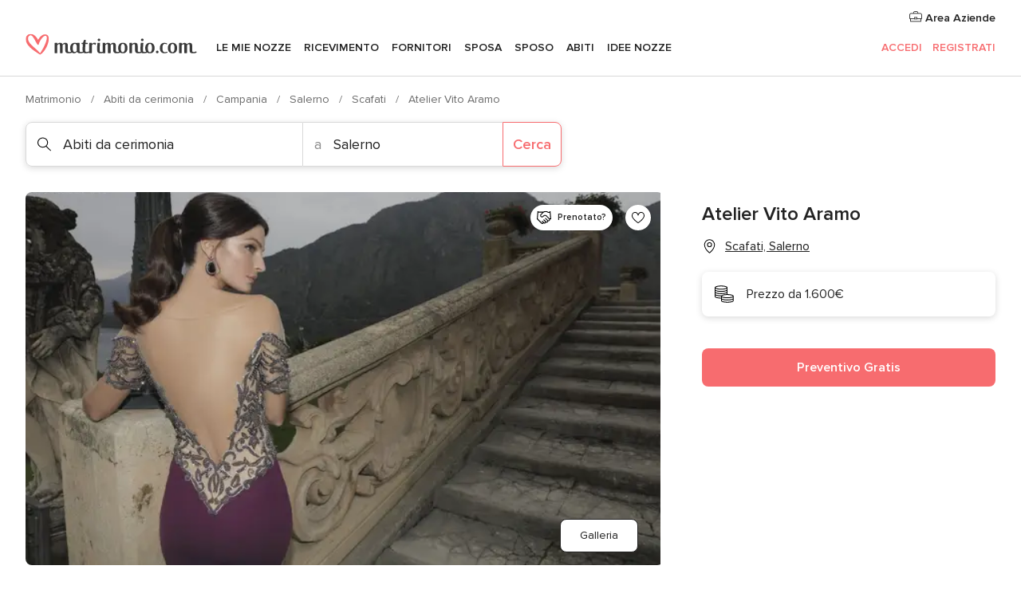

--- FILE ---
content_type: text/html; charset=UTF-8
request_url: https://www.matrimonio.com/abiti-da-cerimonia/atelier-vito-aramo--e165793
body_size: 41966
content:
<!DOCTYPE html>
<html lang="it-IT" prefix="og: http://ogp.me/ns#">
<head>
<meta http-equiv="Content-Type" content="text/html; charset=utf-8">
<title>Atelier Vito Aramo - Consulta la disponibilità e i prezzi</title>
<meta name="description" content="Atelier Vito Aramo (Abiti da cerimonia Scafati). Eleganza e classe sono le prerogative per outfit nuziale perfetto. Per questo, Atelier Vito Aramo è il negozio che fa al...">
<meta name="keywords" content="Atelier Vito Aramo, Abiti da cerimonia Atelier Vito Aramo, Sposa Atelier Vito Aramo, Matrimonio Atelier Vito Aramo, Nozze Atelier Vito Aramo, Abiti da cerimonia Scafati, Abiti da cerimonia Salerno, Matrimonio Scafati, Sposa Scafati, Sposa Salerno, Matrimonio Salerno">
<meta name="robots" content="all">
<meta name="distribution" content="global">
<meta name="rating" content="general">
<meta name="pbdate" content="12:40:49 19/01/2026">
<link rel="canonical" href="https://www.matrimonio.com/abiti-da-cerimonia/atelier-vito-aramo--e165793">
<link rel="alternate" href="android-app://com.matrimonio.launcher/matrimoniocom/m.matrimonio.com/abiti-da-cerimonia/atelier-vito-aramo--e165793">
<meta name="viewport" content="width=device-width, initial-scale=1.0">
<meta name="apple-custom-itunes-app" content="app-id=606939610">
<meta name="apple-itunes-app" content="app-id=606939610, app-argument=https://app.appsflyer.com/id606939610?pid=WP-iOS-IT&c=WP-IT-LANDINGS&s=it">
<meta name="google-play-app" content="app-id=com.matrimonio.launcher">
<link rel="shortcut icon" href="https://www.matrimonio.com/mobile/assets/img/favicon/favicon.png">
<meta property="fb:pages" content="125509577464592" />
<meta property="fb:app_id" content="111914015519513" />
<meta property="og:type" content="website" />
<meta property="og:title" content="Atelier Vito Aramo" />
<meta property="og:description" content="Eleganza e classe sono le prerogative per outfit nuziale perfetto. Per questo, Atelier Vito Aramo è il negozio che fa al caso vostro. Una vasta scelta di modelli, creati con cura e con ottimi materiali, tra cui scegliere il più adatto alle vostre" />
<meta property="og:image" content="https://cdn0.matrimonio.com/vendor/5793/3_2/1280/jpg/92745-jovie-_2_165793.jpeg">
<meta property="og:image:secure_url" content="https://cdn0.matrimonio.com/vendor/5793/3_2/1280/jpg/92745-jovie-_2_165793.jpeg">
<meta property="og:image:alt" content="Atelier Vito Aramo">
<meta property="og:url" content="https://www.matrimonio.com/abiti-da-cerimonia/atelier-vito-aramo--e165793" />
<meta name="twitter:card" content="summary_large_image" />
<link rel="stylesheet" href="https://www.matrimonio.com/builds/desktop/css/symfnw-IT73-1-20260119-004_www_m_/WebBundleResponsiveMarketplaceStorefrontBodas.css">
<script>
var internalTrackingService = internalTrackingService || {
triggerSubmit : function() {},
triggerAbandon : function() {},
loaded : false
};
</script>
<script type="text/javascript">
function getCookie (name) {var b = document.cookie.match('(^|;)\\s*' + name + '\\s*=\\s*([^;]+)'); return b ? unescape(b.pop()) : null}
function overrideOneTrustGeo () {
const otgeoCookie = getCookie('otgeo') || '';
const regexp = /^([A-Za-z]+)(?:,([A-Za-z]+))?$/g;
const matches = [...otgeoCookie.matchAll(regexp)][0];
if (matches) {
const countryCode = matches[1];
const stateCode = matches[2];
const geolocationResponse = {
countryCode
};
if (stateCode) {
geolocationResponse.stateCode = stateCode;
}
return {
geolocationResponse
};
}
}
var OneTrust = overrideOneTrustGeo() || undefined;
</script>
<span class="ot-sdk-show-settings" style="display: none"></span>
<script src="https://cdn.cookielaw.org/scripttemplates/otSDKStub.js" data-language="it-IT" data-domain-script="6fcce6c3-f1fd-40b8-b4a4-105dc471be5a" data-ignore-ga='true' defer></script>
<script>var isCountryCookiesActiveByDefault=false,CONSENT_ANALYTICS_GROUP="C0002",CONSENT_PERSONALIZATION_GROUP="C0003",CONSENT_TARGETED_ADVERTISING_GROUP="C0004",CONSENT_SOCIAL_MEDIA_GROUP="C0005",cookieConsentContent='',hideCookieConsentLayer= '', OptanonAlertBoxClosed='';hideCookieConsentLayer=getCookie('hideCookieConsentLayer');OptanonAlertBoxClosed=getCookie('OptanonAlertBoxClosed');if(hideCookieConsentLayer==="1"||Boolean(OptanonAlertBoxClosed)){cookieConsentContent=queryStringToJSON(getCookie('OptanonConsent')||'');}function getCookie(e){var o=document.cookie.match("(^|;)\\s*"+e+"\\s*=\\s*([^;]+)");return o?unescape(o.pop()):null}function queryStringToJSON(e){var o=e.split("&"),t={};return o.forEach(function(e){e=e.split("="),t[e[0]]=decodeURIComponent(e[1]||"")}),JSON.parse(JSON.stringify(t))}function isCookieGroupAllowed(e){var o=cookieConsentContent.groups;if("string"!=typeof o){if(!isCountryCookiesActiveByDefault && e===CONSENT_ANALYTICS_GROUP && getCookie('hideCookieConsentLayer')==="1"){return true}return isCountryCookiesActiveByDefault;}for(var t=o.split(","),n=0;n<t.length;n++)if(t[n].indexOf(e,0)>=0)return"1"===t[n].split(":")[1];return!1}function userHasAcceptedTheCookies(){var e=document.getElementsByTagName("body")[0],o=document.createEvent("HTMLEvents");cookieConsentContent=queryStringToJSON(getCookie("OptanonConsent")||""),!0===isCookieGroupAllowed(CONSENT_ANALYTICS_GROUP)&&(o.initEvent("analyticsCookiesHasBeenAccepted",!0,!1),e.dispatchEvent(o)),!0===isCookieGroupAllowed(CONSENT_PERSONALIZATION_GROUP)&&(o.initEvent("personalizationCookiesHasBeenAccepted",!0,!1),e.dispatchEvent(o)),!0===isCookieGroupAllowed(CONSENT_TARGETED_ADVERTISING_GROUP)&&(o.initEvent("targetedAdvertisingCookiesHasBeenAccepted",!0,!1),e.dispatchEvent(o)),!0===isCookieGroupAllowed(CONSENT_SOCIAL_MEDIA_GROUP)&&(o.initEvent("socialMediaAdvertisingCookiesHasBeenAccepted",!0,!1),e.dispatchEvent(o))}</script>
<script>
document.getElementsByTagName('body')[0].addEventListener('oneTrustLoaded', function () {
if (OneTrust.GetDomainData()?.ConsentModel?.Name === 'notice only') {
const cookiePolicyLinkSelector = document.querySelectorAll('.ot-sdk-show-settings')
cookiePolicyLinkSelector.forEach((selector) => {
selector.style.display = 'none'
})
}
})
</script>
<script>
function CMP() {
var body = document.getElementsByTagName('body')[0];
var event = document.createEvent('HTMLEvents');
var callbackIAB = (tcData, success) => {
if (success && (tcData.eventStatus === 'tcloaded' || tcData.eventStatus === 'useractioncomplete')) {
window.__tcfapi('removeEventListener', 2, () => {
}, callbackIAB);
if ((typeof window.Optanon !== "undefined" &&
!window.Optanon.GetDomainData().IsIABEnabled) ||
(tcData.gdprApplies &&
typeof window.Optanon !== "undefined" &&
window.Optanon.GetDomainData().IsIABEnabled &&
getCookie('OptanonAlertBoxClosed'))) {
userHasAcceptedTheCookies();
}
if (isCookieGroupAllowed(CONSENT_ANALYTICS_GROUP) !== true) {
event.initEvent('analyticsCookiesHasBeenDenied', true, false);
body.dispatchEvent(event);
}
if (isCookieGroupAllowed(CONSENT_TARGETED_ADVERTISING_GROUP) !== true) {
event.initEvent('targetedAdvertisingCookiesHasBeenDenied', true, false);
body.dispatchEvent(event);
}
if (tcData.gdprApplies && typeof window.Optanon !== "undefined" && window.Optanon.GetDomainData().IsIABEnabled) {
event.initEvent('IABTcDataReady', true, false);
body.dispatchEvent(event);
} else {
event.initEvent('nonIABCountryDataReady', true, false);
body.dispatchEvent(event);
}
}
}
var cnt = 0;
var consentSetInterval = setInterval(function () {
cnt += 1;
if (cnt === 600) {
userHasAcceptedTheCookies();
clearInterval(consentSetInterval);
}
if (typeof window.Optanon !== "undefined" && !window.Optanon.GetDomainData().IsIABEnabled) {
clearInterval(consentSetInterval);
userHasAcceptedTheCookies();
event.initEvent('oneTrustLoaded', true, false);
body.dispatchEvent(event);
event.initEvent('nonIABCountryDataReady', true, false);
body.dispatchEvent(event);
}
if (typeof window.__tcfapi !== "undefined") {
event.initEvent('oneTrustLoaded', true, false);
body.dispatchEvent(event);
clearInterval(consentSetInterval);
window.__tcfapi('addEventListener', 2, callbackIAB);
}
});
}
function OptanonWrapper() {
CMP();
}
</script>
</head><body>
<script>
var gtagScript = function() { var s = document.createElement("script"), el = document.getElementsByTagName("script")[0]; s.defer = true;
s.src = "https://www.googletagmanager.com/gtag/js?id=G-S06FPGC3QV";
el.parentNode.insertBefore(s, el);}
window.dataLayer = window.dataLayer || [];
const analyticsGroupOpt = isCookieGroupAllowed(CONSENT_ANALYTICS_GROUP) === true;
const targetedAdsOpt = isCookieGroupAllowed(CONSENT_TARGETED_ADVERTISING_GROUP) === true;
const personalizationOpt = isCookieGroupAllowed(CONSENT_PERSONALIZATION_GROUP) === true;
window['gtag_enable_tcf_support'] = true;
document.getElementsByTagName('body')[0].addEventListener('oneTrustLoaded', function () {
gtagScript();
});
function gtag(){dataLayer.push(arguments);}
gtag('js', new Date());
gtag('consent', 'default', {
'analytics_storage': analyticsGroupOpt ? 'granted' : 'denied',
'ad_storage': targetedAdsOpt ? 'granted' : 'denied',
'ad_user_data': targetedAdsOpt ? 'granted' : 'denied',
'ad_user_personalization': targetedAdsOpt ? 'granted' : 'denied',
'functionality_storage': targetedAdsOpt ? 'granted' : 'denied',
'personalization_storage': personalizationOpt ? 'granted' : 'denied',
'security_storage': 'granted'
});
gtag('set', 'ads_data_redaction', !analyticsGroupOpt);
gtag('set', 'allow_ad_personalization_signals', analyticsGroupOpt);
gtag('set', 'allow_google_signals', analyticsGroupOpt);
gtag('set', 'allow_interest_groups', analyticsGroupOpt);
gtag('config', 'G-S06FPGC3QV', { groups: 'analytics', 'send_page_view': false });
gtag('config', 'AW-981308565', { groups: 'adwords' });
</script>

<div id="app-apps-download-banner" class="branch-banner-placeholder branchBannerPlaceholder"></div>

<a class="layoutSkipMain" href="#layoutMain">Vai ai contenuti principali</a>
<header class="layoutHeader">
<span class="layoutHeader__hamburger app-header-menu-toggle">
<i class="svgIcon app-svg-async svgIcon__list-menu "   data-name="_common/list-menu" data-svg="https://cdn1.matrimonio.com/assets/svg/optimized/_common/list-menu.svg" data-svg-lazyload="1"></i></span>
<a class="layoutHeader__logoAnchor app-analytics-event-click"
href="https://www.matrimonio.com/">
<img src="https://www.matrimonio.com/assets/img/logos/gen_logoHeader.svg"   alt="Matrimonio"  width="218" height="27"   >
</a>
<nav class="layoutHeader__nav app-header-nav">
<ul class="layoutNavMenu app-header-list">
<li class="layoutNavMenu__header">
<i class="svgIcon app-svg-async svgIcon__close layoutNavMenu__itemClose app-header-menu-toggle"   data-name="_common/close" data-svg="https://cdn1.matrimonio.com/assets/svg/optimized/_common/close.svg" data-svg-lazyload="1"></i>        </li>
<li class="layoutNavMenu__item app-header-menu-item-openSection layoutNavMenu__item--my_wedding ">
<a href="https://www.matrimonio.com/wedding-organizer"
class="layoutNavMenu__anchor app-header-menu-itemAnchor app-analytics-track-event-click "
data-tracking-section="header" data-tracking-category="Navigation" data-tracking-category-authed="1"
data-tracking-dt="tools"                >
Le mie nozze                </a>
<i class="svgIcon app-svg-async svgIcon__angleRightBlood layoutNavMenu__anchorArrow"   data-name="_common/angleRightBlood" data-svg="https://cdn1.matrimonio.com/assets/svg/optimized/_common/angleRightBlood.svg" data-svg-lazyload="1"></i>
<div class="layoutNavMenuTab app-header-menu-itemDropdown">
<div class="layoutNavMenuTab__layout">
<div class="layoutNavMenuTab__header">
<i class="svgIcon app-svg-async svgIcon__angleLeftBlood layoutNavMenuTab__icon app-header-menu-item-closeSection"   data-name="_common/angleLeftBlood" data-svg="https://cdn1.matrimonio.com/assets/svg/optimized/_common/angleLeftBlood.svg" data-svg-lazyload="1"></i>    <a class="layoutNavMenuTab__title" href="https://www.matrimonio.com/wedding-organizer">
Le mie nozze    </a>
<i class="svgIcon app-svg-async svgIcon__close layoutNavMenuTab__iconClose app-header-menu-toggle"   data-name="_common/close" data-svg="https://cdn1.matrimonio.com/assets/svg/optimized/_common/close.svg" data-svg-lazyload="1"></i></div>
<div class="layoutNavMenuTabMyWedding">
<div class="layoutNavMenuTabMyWeddingList">
<a class="layoutNavMenuTabMyWedding__title" href="https://www.matrimonio.com/wedding-organizer">
Il mio wedding organizer        </a>
<ul class="layoutNavMenuTabMyWeddingList__content ">
<li class="layoutNavMenuTabMyWeddingList__item layoutNavMenuTabMyWeddingList__item--viewAll">
<a href="https://www.matrimonio.com/wedding-organizer">Visualizza tutto</a>
</li>
<li class="layoutNavMenuTabMyWeddingList__item "
>
<a href="https://www.matrimonio.com/agenda-matrimonio">
<i class="svgIcon app-svg-async svgIcon__checklist layoutNavMenuTabMyWeddingList__itemIcon"   data-name="tools/categories/checklist" data-svg="https://cdn1.matrimonio.com/assets/svg/optimized/tools/categories/checklist.svg" data-svg-lazyload="1"></i>                        Agenda                    </a>
</li>
<li class="layoutNavMenuTabMyWeddingList__item "
>
<a href="https://www.matrimonio.com/lista-invitati-matrimonio">
<i class="svgIcon app-svg-async svgIcon__guests layoutNavMenuTabMyWeddingList__itemIcon"   data-name="tools/categories/guests" data-svg="https://cdn1.matrimonio.com/assets/svg/optimized/tools/categories/guests.svg" data-svg-lazyload="1"></i>                        Invitati                    </a>
</li>
<li class="layoutNavMenuTabMyWeddingList__item "
>
<a href="https://www.matrimonio.com/gestione-tavoli-matrimonio">
<i class="svgIcon app-svg-async svgIcon__tables layoutNavMenuTabMyWeddingList__itemIcon"   data-name="tools/categories/tables" data-svg="https://cdn1.matrimonio.com/assets/svg/optimized/tools/categories/tables.svg" data-svg-lazyload="1"></i>                        Tavoli                    </a>
</li>
<li class="layoutNavMenuTabMyWeddingList__item "
>
<a href="https://www.matrimonio.com/budgeter-matrimonio">
<i class="svgIcon app-svg-async svgIcon__budget layoutNavMenuTabMyWeddingList__itemIcon"   data-name="tools/categories/budget" data-svg="https://cdn1.matrimonio.com/assets/svg/optimized/tools/categories/budget.svg" data-svg-lazyload="1"></i>                        Budgeter                    </a>
</li>
<li class="layoutNavMenuTabMyWeddingList__item "
>
<a href="https://www.matrimonio.com/miei-fornitori-matrimonio">
<i class="svgIcon app-svg-async svgIcon__vendors layoutNavMenuTabMyWeddingList__itemIcon"   data-name="tools/categories/vendors" data-svg="https://cdn1.matrimonio.com/assets/svg/optimized/tools/categories/vendors.svg" data-svg-lazyload="1"></i>                        Fornitori                    </a>
</li>
<li class="layoutNavMenuTabMyWeddingList__item "
>
<a href="https://www.matrimonio.com/miei-abiti-sposa">
<i class="svgIcon app-svg-async svgIcon__dresses layoutNavMenuTabMyWeddingList__itemIcon"   data-name="tools/categories/dresses" data-svg="https://cdn1.matrimonio.com/assets/svg/optimized/tools/categories/dresses.svg" data-svg-lazyload="1"></i>                        Abiti                    </a>
</li>
<li class="layoutNavMenuTabMyWeddingList__item "
>
<a href="https://www.matrimonio.com/website/index.php?actionReferrer=8">
<i class="svgIcon app-svg-async svgIcon__website layoutNavMenuTabMyWeddingList__itemIcon"   data-name="tools/categories/website" data-svg="https://cdn1.matrimonio.com/assets/svg/optimized/tools/categories/website.svg" data-svg-lazyload="1"></i>                        Wedding Site                    </a>
</li>
<li class="layoutNavMenuTabMyWeddingList__item app-analytics-track-event-click"
data-tracking-category="Navigation"
data-tracking-section="header_venues"
data-tracking-dt="contest"
>
<a href="https://www.matrimonio.com/sorteggio">
<i class="svgIcon app-svg-async svgIcon__contest layoutNavMenuTabMyWeddingList__itemIcon"   data-name="tools/categories/contest" data-svg="https://cdn1.matrimonio.com/assets/svg/optimized/tools/categories/contest.svg" data-svg-lazyload="1"></i>                        Concorso                    </a>
</li>
</ul>
</div>
<div class="layoutNavMenuTabMyWeddingBanners">
<div class="layoutNavMenuBannerBox app-header-menu-banner app-link "
data-href="https://www.matrimonio.com/app-matrimonio"
>
<div class="layoutNavMenuBannerBox__content">
<p class="layoutNavMenuBannerBox__title">Scarica l'app</p>
<span class="layoutNavMenuBannerBox__subtitle">Organizza il tuo matrimonio quando e dove vuoi</span>
</div>
<img data-src="https://www.matrimonio.com/assets/img/logos/square-icon.svg"  class="lazyload layoutNavMenuBannerBox__icon" alt="Icona app"  width="60" height="60"  >
</div>
<div class="layoutNavMenuBannerBox app-header-menu-banner app-link "
data-href="https://www.matrimonio.com/album-matrimonio-wedshoots"
>
<div class="layoutNavMenuBannerBox__content">
<a class="layoutNavMenuBannerBox__title" href="https://www.matrimonio.com/album-matrimonio-wedshoots">Wedshoots</a>
<span class="layoutNavMenuBannerBox__subtitle">Tutte le foto dei tuoi invitati in un solo album</span>
</div>
<img data-src="https://www.matrimonio.com/assets/img/wedshoots/ico_wedshoots.svg"  class="lazyload layoutNavMenuBannerBox__icon" alt="Icona Wedshoots"  width="60" height="60"  >
</div>
</div>
</div>    </div>
</div>
</li>
<li class="layoutNavMenu__item app-header-menu-item-openSection layoutNavMenu__item--venues ">
<a href="https://www.matrimonio.com/ricevimento"
class="layoutNavMenu__anchor app-header-menu-itemAnchor app-analytics-track-event-click "
data-tracking-section="header" data-tracking-category="Navigation" data-tracking-category-authed="1"
data-tracking-dt="venues"                >
Ricevimento                </a>
<i class="svgIcon app-svg-async svgIcon__angleRightBlood layoutNavMenu__anchorArrow"   data-name="_common/angleRightBlood" data-svg="https://cdn1.matrimonio.com/assets/svg/optimized/_common/angleRightBlood.svg" data-svg-lazyload="1"></i>
<div class="layoutNavMenuTab app-header-menu-itemDropdown">
<div class="layoutNavMenuTab__layout">
<div class="layoutNavMenuTab__header">
<i class="svgIcon app-svg-async svgIcon__angleLeftBlood layoutNavMenuTab__icon app-header-menu-item-closeSection"   data-name="_common/angleLeftBlood" data-svg="https://cdn1.matrimonio.com/assets/svg/optimized/_common/angleLeftBlood.svg" data-svg-lazyload="1"></i>    <a class="layoutNavMenuTab__title" href="https://www.matrimonio.com/ricevimento">
Ricevimento    </a>
<i class="svgIcon app-svg-async svgIcon__close layoutNavMenuTab__iconClose app-header-menu-toggle"   data-name="_common/close" data-svg="https://cdn1.matrimonio.com/assets/svg/optimized/_common/close.svg" data-svg-lazyload="1"></i></div>
<div class="layoutNavMenuTabVenues">
<div class="layoutNavMenuTabVenues__categories">
<div class="layoutNavMenuTabVenuesList">
<a class="layoutNavMenuTabVenues__title"
href="https://www.matrimonio.com/ricevimento">
Ricevimento            </a>
<ul class="layoutNavMenuTabVenuesList__content">
<li class="layoutNavMenuTabVenuesList__item layoutNavMenuTabVenuesList__item--viewAll">
<a href="https://www.matrimonio.com/ricevimento">Visualizza tutto</a>
</li>
<li class="layoutNavMenuTabVenuesList__item">
<a href="https://www.matrimonio.com/ville-matrimoni">
Ville matrimoni                        </a>
</li>
<li class="layoutNavMenuTabVenuesList__item">
<a href="https://www.matrimonio.com/agriturismo-ricevimenti">
Agriturismo ricevimenti                        </a>
</li>
<li class="layoutNavMenuTabVenuesList__item">
<a href="https://www.matrimonio.com/hotel-ricevimenti">
Hotel ricevimenti                        </a>
</li>
<li class="layoutNavMenuTabVenuesList__item">
<a href="https://www.matrimonio.com/ristoranti-ricevimenti">
Ristoranti ricevimenti                        </a>
</li>
<li class="layoutNavMenuTabVenuesList__item">
<a href="https://www.matrimonio.com/sala-ricevimenti">
Sala ricevimenti                        </a>
</li>
<li class="layoutNavMenuTabVenuesList__item">
<a href="https://www.matrimonio.com/catering-matrimoni">
Catering matrimoni                        </a>
</li>
<li class="layoutNavMenuTabVenuesList__item">
<a href="https://www.matrimonio.com/castelli-matrimoni">
Castelli matrimoni                        </a>
</li>
<li class="layoutNavMenuTabVenuesList__item">
<a href="https://www.matrimonio.com/matrimoni-in-spiaggia">
Matrimoni in spiaggia                        </a>
</li>
<li class="layoutNavMenuTabVenuesList__item">
<a href="https://www.matrimonio.com/location-matrimoni">
Location matrimoni                        </a>
</li>
<li class="layoutNavMenuTabVenuesList__item layoutNavMenuTabVenuesList__item--highlight">
<a href="https://www.matrimonio.com/promozioni/ricevimento">
Promozioni                        </a>
</li>
</ul>
</div>
</div>
<div class="layoutNavMenuTabVenuesBanners">
<div class="layoutNavMenuBannerBox app-header-menu-banner app-link app-analytics-track-event-click"
data-href="https://www.matrimonio.com/destination-wedding"
data-tracking-section=header_venues                      data-tracking-category=Navigation                      data-tracking-dt=destination_weddings         >
<div class="layoutNavMenuBannerBox__content">
<p class="layoutNavMenuBannerBox__title">Destination Weddings</p>
<span class="layoutNavMenuBannerBox__subtitle">Il tuo matrimonio da sogno all'estero.</span>
</div>
<img class="svgIcon svgIcon__plane_destination layoutNavMenuBannerBox__icon lazyload" data-src="https://cdn1.matrimonio.com/assets/svg/original/illustration/plane_destination.svg"  alt="illustration plane destination" width="56" height="56" >    </div>
<div class="layoutNavMenuBannerBox app-header-menu-banner app-link app-analytics-track-event-click"
data-href="https://www.matrimonio.com/sorteggio"
data-tracking-section=header_venues                      data-tracking-category=Navigation                      data-tracking-dt=contest         >
<div class="layoutNavMenuBannerBox__content">
<p class="layoutNavMenuBannerBox__title">Vinci 5.000&euro;</p>
<span class="layoutNavMenuBannerBox__subtitle">Partecipa alla 155ª edizione del concorso di Matrimonio.com</span>
</div>
<img class="svgIcon svgIcon__stars layoutNavMenuBannerBox__icon lazyload" data-src="https://cdn1.matrimonio.com/assets/svg/original/illustration/stars.svg"  alt="illustration stars" width="56" height="56" >    </div>
</div>
</div>
</div>
</div>
</li>
<li class="layoutNavMenu__item app-header-menu-item-openSection layoutNavMenu__item--vendors ">
<a href="https://www.matrimonio.com/fornitori"
class="layoutNavMenu__anchor app-header-menu-itemAnchor app-analytics-track-event-click "
data-tracking-section="header" data-tracking-category="Navigation" data-tracking-category-authed="1"
data-tracking-dt="vendors"                >
Fornitori                </a>
<i class="svgIcon app-svg-async svgIcon__angleRightBlood layoutNavMenu__anchorArrow"   data-name="_common/angleRightBlood" data-svg="https://cdn1.matrimonio.com/assets/svg/optimized/_common/angleRightBlood.svg" data-svg-lazyload="1"></i>
<div class="layoutNavMenuTab app-header-menu-itemDropdown">
<div class="layoutNavMenuTab__layout">
<div class="layoutNavMenuTab__header">
<i class="svgIcon app-svg-async svgIcon__angleLeftBlood layoutNavMenuTab__icon app-header-menu-item-closeSection"   data-name="_common/angleLeftBlood" data-svg="https://cdn1.matrimonio.com/assets/svg/optimized/_common/angleLeftBlood.svg" data-svg-lazyload="1"></i>    <a class="layoutNavMenuTab__title" href="https://www.matrimonio.com/fornitori">
Fornitori    </a>
<i class="svgIcon app-svg-async svgIcon__close layoutNavMenuTab__iconClose app-header-menu-toggle"   data-name="_common/close" data-svg="https://cdn1.matrimonio.com/assets/svg/optimized/_common/close.svg" data-svg-lazyload="1"></i></div>
<div class="layoutNavMenuTabVendors">
<div class="layoutNavMenuTabVendors__content layoutNavMenuTabVendors__contentBig">
<div class="layoutNavMenuTabVendorsList">
<a class="layoutNavMenuTabVendors__title" href="https://www.matrimonio.com/fornitori">
Trova i fornitori per le tue nozze            </a>
<ul class="layoutNavMenuTabVendorsList__content">
<li class="layoutNavMenuTabVendorsList__item layoutNavMenuTabVendorsList__item--viewAll">
<a href="https://www.matrimonio.com/fornitori">Visualizza tutto</a>
</li>
<li class="layoutNavMenuTabVendorsList__item">
<i class="svgIcon app-svg-async svgIcon__categPhoto layoutNavMenuTabVendorsList__itemIcon"   data-name="vendors/categories/categPhoto" data-svg="https://cdn1.matrimonio.com/assets/svg/optimized/vendors/categories/categPhoto.svg" data-svg-lazyload="1"></i>                        <a href="https://www.matrimonio.com/fotografo-matrimonio">
Fotografo matrimonio                        </a>
</li>
<li class="layoutNavMenuTabVendorsList__item">
<i class="svgIcon app-svg-async svgIcon__categVideo layoutNavMenuTabVendorsList__itemIcon"   data-name="vendors/categories/categVideo" data-svg="https://cdn1.matrimonio.com/assets/svg/optimized/vendors/categories/categVideo.svg" data-svg-lazyload="1"></i>                        <a href="https://www.matrimonio.com/video-matrimonio">
Video Matrimonio                        </a>
</li>
<li class="layoutNavMenuTabVendorsList__item">
<i class="svgIcon app-svg-async svgIcon__categMusic layoutNavMenuTabVendorsList__itemIcon"   data-name="vendors/categories/categMusic" data-svg="https://cdn1.matrimonio.com/assets/svg/optimized/vendors/categories/categMusic.svg" data-svg-lazyload="1"></i>                        <a href="https://www.matrimonio.com/musica-matrimonio">
Musica matrimonio                        </a>
</li>
<li class="layoutNavMenuTabVendorsList__item">
<i class="svgIcon app-svg-async svgIcon__categRental layoutNavMenuTabVendorsList__itemIcon"   data-name="vendors/categories/categRental" data-svg="https://cdn1.matrimonio.com/assets/svg/optimized/vendors/categories/categRental.svg" data-svg-lazyload="1"></i>                        <a href="https://www.matrimonio.com/auto-matrimonio">
Auto matrimonio                        </a>
</li>
<li class="layoutNavMenuTabVendorsList__item">
<i class="svgIcon app-svg-async svgIcon__categTransport layoutNavMenuTabVendorsList__itemIcon"   data-name="vendors/categories/categTransport" data-svg="https://cdn1.matrimonio.com/assets/svg/optimized/vendors/categories/categTransport.svg" data-svg-lazyload="1"></i>                        <a href="https://www.matrimonio.com/noleggio-autobus">
Noleggio autobus                        </a>
</li>
<li class="layoutNavMenuTabVendorsList__item">
<i class="svgIcon app-svg-async svgIcon__categFlower layoutNavMenuTabVendorsList__itemIcon"   data-name="vendors/categories/categFlower" data-svg="https://cdn1.matrimonio.com/assets/svg/optimized/vendors/categories/categFlower.svg" data-svg-lazyload="1"></i>                        <a href="https://www.matrimonio.com/fiori-matrimonio">
Fiori matrimonio                        </a>
</li>
<li class="layoutNavMenuTabVendorsList__item">
<i class="svgIcon app-svg-async svgIcon__categInvite layoutNavMenuTabVendorsList__itemIcon"   data-name="vendors/categories/categInvite" data-svg="https://cdn1.matrimonio.com/assets/svg/optimized/vendors/categories/categInvite.svg" data-svg-lazyload="1"></i>                        <a href="https://www.matrimonio.com/partecipazioni-nozze">
Partecipazioni nozze                        </a>
</li>
<li class="layoutNavMenuTabVendorsList__item">
<i class="svgIcon app-svg-async svgIcon__categGift layoutNavMenuTabVendorsList__itemIcon"   data-name="vendors/categories/categGift" data-svg="https://cdn1.matrimonio.com/assets/svg/optimized/vendors/categories/categGift.svg" data-svg-lazyload="1"></i>                        <a href="https://www.matrimonio.com/bomboniere">
Bomboniere                        </a>
</li>
</ul>
</div>
<div class="layoutNavMenuTabVendorsPremium">
<p class="layoutNavMenuTabVendorsPremium__subtitle">In evidenza</p>
<ul class="layoutNavMenuTabVendorsPremium__content">
<li class="layoutNavMenuTabVendorsPremium__item">
<div data-href="https://www.matrimonio.com/anfm" class="layoutNavMenuTabVendorsPremium__link link app-header-menu-premium-link app-link">
<img data-src="https://cdn1.matrimonio.com/assets/img/directory/gen_miniLogo-74.jpg"  class="lazyload layoutNavMenuTabVendorsPremium__image" alt="Fotografi garanzie ANFM"  width="50" height="50"  >
Fotografi garanzie ANFM                            </div>
</li>
</ul>
</div>
<div class="layoutNavMenuTabVendorsListOthers">
<p class="layoutNavMenuTabVendorsListOthers__subtitle">Altre categorie</p>
<ul class="layoutNavMenuTabVendorsListOthers__container">
<li class="layoutNavMenuTabVendorsListOthers__item">
<a href="https://www.matrimonio.com/noleggio-arredi">
Noleggio arredi                        </a>
</li>
<li class="layoutNavMenuTabVendorsListOthers__item">
<a href="https://www.matrimonio.com/noleggio-tensostrutture">
Noleggio tensostrutture                        </a>
</li>
<li class="layoutNavMenuTabVendorsListOthers__item">
<a href="https://www.matrimonio.com/animazione-matrimoni">
Animazione Matrimoni                        </a>
</li>
<li class="layoutNavMenuTabVendorsListOthers__item">
<a href="https://www.matrimonio.com/decorazioni-matrimonio">
Decorazioni matrimonio                        </a>
</li>
<li class="layoutNavMenuTabVendorsListOthers__item">
<a href="https://www.matrimonio.com/lista-di-nozze">
Lista di nozze                        </a>
</li>
<li class="layoutNavMenuTabVendorsListOthers__item">
<a href="https://www.matrimonio.com/wedding-planner">
Wedding planner                        </a>
</li>
<li class="layoutNavMenuTabVendorsListOthers__item">
<a href="https://www.matrimonio.com/noleggio-carrozze">
Noleggio carrozze                        </a>
</li>
<li class="layoutNavMenuTabVendorsListOthers__item">
<a href="https://www.matrimonio.com/viaggio-di-nozze">
Viaggio di nozze                        </a>
</li>
<li class="layoutNavMenuTabVendorsListOthers__item">
<a href="https://www.matrimonio.com/proposte-originali">
Proposte originali                        </a>
</li>
<li class="layoutNavMenuTabVendorsListOthers__item">
<a href="https://www.matrimonio.com/torte-nuziali">
Torte nuziali                        </a>
</li>
<li class="layoutNavMenuTabVendorsListOthers__item">
<a href="https://www.matrimonio.com/photo-booth">
Photo booth                        </a>
</li>
<li class="layoutNavMenuTabVendorsListOthers__deals">
<a href="https://www.matrimonio.com/promozioni/fornitori">
Promozioni                        </a>
</li>
</ul>
</div>
</div>
<div class="layoutNavMenuTabVendorsBanners hasPremium">
<div class="layoutNavMenuBannerBox app-header-menu-banner app-link app-analytics-track-event-click"
data-href="https://www.matrimonio.com/destination-wedding"
data-tracking-section=header_vendors                      data-tracking-category=Navigation                      data-tracking-dt=destination_weddings         >
<div class="layoutNavMenuBannerBox__content">
<p class="layoutNavMenuBannerBox__title">Destination Weddings</p>
<span class="layoutNavMenuBannerBox__subtitle">Il tuo matrimonio da sogno all'estero.</span>
</div>
<img class="svgIcon svgIcon__plane_destination layoutNavMenuBannerBox__icon lazyload" data-src="https://cdn1.matrimonio.com/assets/svg/original/illustration/plane_destination.svg"  alt="illustration plane destination" width="56" height="56" >    </div>
<div class="layoutNavMenuBannerBox app-header-menu-banner app-link app-analytics-track-event-click"
data-href="https://www.matrimonio.com/sorteggio"
data-tracking-section=header_vendors                      data-tracking-category=Navigation                      data-tracking-dt=contest         >
<div class="layoutNavMenuBannerBox__content">
<p class="layoutNavMenuBannerBox__title">Vinci 5.000&euro;</p>
<span class="layoutNavMenuBannerBox__subtitle">Partecipa alla 155ª edizione del concorso di Matrimonio.com</span>
</div>
<img class="svgIcon svgIcon__stars layoutNavMenuBannerBox__icon lazyload" data-src="https://cdn1.matrimonio.com/assets/svg/original/illustration/stars.svg"  alt="illustration stars" width="56" height="56" >    </div>
</div>
</div>    </div>
</div>
</li>
<li class="layoutNavMenu__item app-header-menu-item-openSection layoutNavMenu__item--brides ">
<a href="https://www.matrimonio.com/sposa"
class="layoutNavMenu__anchor app-header-menu-itemAnchor app-analytics-track-event-click "
data-tracking-section="header" data-tracking-category="Navigation" data-tracking-category-authed="1"
>
Sposa                </a>
<i class="svgIcon app-svg-async svgIcon__angleRightBlood layoutNavMenu__anchorArrow"   data-name="_common/angleRightBlood" data-svg="https://cdn1.matrimonio.com/assets/svg/optimized/_common/angleRightBlood.svg" data-svg-lazyload="1"></i>
<div class="layoutNavMenuTab app-header-menu-itemDropdown">
<div class="layoutNavMenuTab__layout">
<div class="layoutNavMenuTab__header">
<i class="svgIcon app-svg-async svgIcon__angleLeftBlood layoutNavMenuTab__icon app-header-menu-item-closeSection"   data-name="_common/angleLeftBlood" data-svg="https://cdn1.matrimonio.com/assets/svg/optimized/_common/angleLeftBlood.svg" data-svg-lazyload="1"></i>    <a class="layoutNavMenuTab__title" href="https://www.matrimonio.com/sposa">
Spose    </a>
<i class="svgIcon app-svg-async svgIcon__close layoutNavMenuTab__iconClose app-header-menu-toggle"   data-name="_common/close" data-svg="https://cdn1.matrimonio.com/assets/svg/optimized/_common/close.svg" data-svg-lazyload="1"></i></div>
<div class="layoutNavMenuTabBridesGrooms">
<div class="layoutNavMenuTabBridesGroomsList">
<a class="layoutNavMenuTabBridesGrooms__title" href="https://www.matrimonio.com/sposa">
Spose        </a>
<ul class="layoutNavMenuTabBridesGroomsList__content">
<li class="layoutNavMenuTabBridesGroomsList__item layoutNavMenuTabBridesGroomsList__item--viewAll">
<a href="https://www.matrimonio.com/sposa">Visualizza tutto</a>
</li>
<li class="layoutNavMenuTabBridesGroomsList__item">
<a href="https://www.matrimonio.com/abiti-da-sposa">
Abiti da sposa                    </a>
</li>
<li class="layoutNavMenuTabBridesGroomsList__item">
<a href="https://www.matrimonio.com/accessori-sposa">
Accessori sposa                    </a>
</li>
<li class="layoutNavMenuTabBridesGroomsList__item">
<a href="https://www.matrimonio.com/abiti-da-cerimonia">
Abiti da cerimonia                    </a>
</li>
<li class="layoutNavMenuTabBridesGroomsList__item">
<a href="https://www.matrimonio.com/acconciature-sposa">
Acconciature sposa                    </a>
</li>
<li class="layoutNavMenuTabBridesGroomsList__item">
<a href="https://www.matrimonio.com/trucco-sposa">
Trucco sposa                    </a>
</li>
<li class="layoutNavMenuTabBridesGroomsList__item">
<a href="https://www.matrimonio.com/trattamenti-estetici">
Trattamenti estetici                    </a>
</li>
<li class="layoutNavMenuTabBridesGroomsList__item">
<a href="https://www.matrimonio.com/gioielleria">
Gioielleria                    </a>
</li>
<li class="layoutNavMenuTabBridesGroomsList__item">
<a href="https://www.matrimonio.com/fedi-nuziali">
Fedi nuziali                    </a>
</li>
<li class="layoutNavMenuTabBridesGroomsList__item layoutNavMenuTabBridesGroomsList__item--highlight">
<a href="https://www.matrimonio.com/promozioni/sposa">
Promozioni                </a>
</li>
</ul>
</div>
<div class="layoutNavMenuTabBridesGroomsBanner">
<div class="layoutNavMenuBannerBox app-header-menu-banner app-link "
data-href="https://www.matrimonio.com/abiti-sposa"
>
<div class="layoutNavMenuBannerBox__content">
<p class="layoutNavMenuBannerBox__title">Catalogo abiti da sposa</p>
<span class="layoutNavMenuBannerBox__subtitle">Scegli il tuo e trovalo nei negozi della tua zona.</span>
</div>
<img class="svgIcon svgIcon__dress layoutNavMenuBannerBox__icon lazyload" data-src="https://cdn1.matrimonio.com/assets/svg/original/illustration/dress.svg"  alt="illustration dress" width="56" height="56" >    </div>
</div>
</div>    </div>
</div>
</li>
<li class="layoutNavMenu__item app-header-menu-item-openSection layoutNavMenu__item--grooms ">
<a href="https://www.matrimonio.com/sposo"
class="layoutNavMenu__anchor app-header-menu-itemAnchor app-analytics-track-event-click "
data-tracking-section="header" data-tracking-category="Navigation" data-tracking-category-authed="1"
>
Sposo                </a>
<i class="svgIcon app-svg-async svgIcon__angleRightBlood layoutNavMenu__anchorArrow"   data-name="_common/angleRightBlood" data-svg="https://cdn1.matrimonio.com/assets/svg/optimized/_common/angleRightBlood.svg" data-svg-lazyload="1"></i>
<div class="layoutNavMenuTab app-header-menu-itemDropdown">
<div class="layoutNavMenuTab__layout">
<div class="layoutNavMenuTab__header">
<i class="svgIcon app-svg-async svgIcon__angleLeftBlood layoutNavMenuTab__icon app-header-menu-item-closeSection"   data-name="_common/angleLeftBlood" data-svg="https://cdn1.matrimonio.com/assets/svg/optimized/_common/angleLeftBlood.svg" data-svg-lazyload="1"></i>    <a class="layoutNavMenuTab__title" href="https://www.matrimonio.com/sposo">
Sposi    </a>
<i class="svgIcon app-svg-async svgIcon__close layoutNavMenuTab__iconClose app-header-menu-toggle"   data-name="_common/close" data-svg="https://cdn1.matrimonio.com/assets/svg/optimized/_common/close.svg" data-svg-lazyload="1"></i></div>
<div class="layoutNavMenuTabBridesGrooms">
<div class="layoutNavMenuTabBridesGroomsList">
<a class="layoutNavMenuTabBridesGrooms__title" href="https://www.matrimonio.com/sposo">
Sposi        </a>
<ul class="layoutNavMenuTabBridesGroomsList__content">
<li class="layoutNavMenuTabBridesGroomsList__item layoutNavMenuTabBridesGroomsList__item--viewAll">
<a href="https://www.matrimonio.com/sposo">Visualizza tutto</a>
</li>
<li class="layoutNavMenuTabBridesGroomsList__item">
<a href="https://www.matrimonio.com/vestiti-sposo">
Vestiti sposo                    </a>
</li>
<li class="layoutNavMenuTabBridesGroomsList__item">
<a href="https://www.matrimonio.com/accessori-sposo">
Accessori sposo                    </a>
</li>
<li class="layoutNavMenuTabBridesGroomsList__item">
<a href="https://www.matrimonio.com/estetica-maschile">
Estetica maschile                    </a>
</li>
<li class="layoutNavMenuTabBridesGroomsList__item layoutNavMenuTabBridesGroomsList__item--highlight">
<a href="https://www.matrimonio.com/promozioni/sposo">
Promozioni                </a>
</li>
</ul>
</div>
<div class="layoutNavMenuTabBridesGroomsBanner">
<div class="layoutNavMenuBannerBox app-header-menu-banner app-link "
data-href="https://www.matrimonio.com/vestiti-da-sposo"
>
<div class="layoutNavMenuBannerBox__content">
<p class="layoutNavMenuBannerBox__title">Catalogo sposo</p>
<span class="layoutNavMenuBannerBox__subtitle">Scegli il tuo e trovalo nei negozi della tua zona.</span>
</div>
<img class="svgIcon svgIcon__bowtie_blue layoutNavMenuBannerBox__icon lazyload" data-src="https://cdn1.matrimonio.com/assets/svg/original/illustration/bowtie_blue.svg"  alt="illustration bowtie blue" width="56" height="56" >    </div>
</div>
</div>    </div>
</div>
</li>
<li class="layoutNavMenu__item app-header-menu-item-openSection layoutNavMenu__item--dresses ">
<a href="https://www.matrimonio.com/abiti-sposa"
class="layoutNavMenu__anchor app-header-menu-itemAnchor app-analytics-track-event-click "
data-tracking-section="header" data-tracking-category="Navigation" data-tracking-category-authed="1"
data-tracking-dt="dresses"                >
Abiti                </a>
<i class="svgIcon app-svg-async svgIcon__angleRightBlood layoutNavMenu__anchorArrow"   data-name="_common/angleRightBlood" data-svg="https://cdn1.matrimonio.com/assets/svg/optimized/_common/angleRightBlood.svg" data-svg-lazyload="1"></i>
<div class="layoutNavMenuTab app-header-menu-itemDropdown">
<div class="layoutNavMenuTab__layout">
<div class="layoutNavMenuTab__header">
<i class="svgIcon app-svg-async svgIcon__angleLeftBlood layoutNavMenuTab__icon app-header-menu-item-closeSection"   data-name="_common/angleLeftBlood" data-svg="https://cdn1.matrimonio.com/assets/svg/optimized/_common/angleLeftBlood.svg" data-svg-lazyload="1"></i>    <a class="layoutNavMenuTab__title" href="https://www.matrimonio.com/abiti-sposa">
Abiti    </a>
<i class="svgIcon app-svg-async svgIcon__close layoutNavMenuTab__iconClose app-header-menu-toggle"   data-name="_common/close" data-svg="https://cdn1.matrimonio.com/assets/svg/optimized/_common/close.svg" data-svg-lazyload="1"></i></div>
<div class="layoutNavMenuTabDresses">
<div class="layoutNavMenuTabDressesList">
<a class="layoutNavMenuTabDresses__title" href="https://www.matrimonio.com/abiti-sposa">
Tendenze moda nuziale        </a>
<ul class="layoutNavMenuTabDressesList__content">
<li class="layoutNavMenuTabDressesList__item layoutNavMenuTabDressesList__item--viewAll">
<a href="https://www.matrimonio.com/abiti-sposa">Visualizza tutto</a>
</li>
<li class="layoutNavMenuTabDressesList__item">
<a href="https://www.matrimonio.com/abiti-sposa" class="layoutNavMenuTabDressesList__Link">
<i class="svgIcon app-svg-async svgIcon__bride-dress layoutNavMenuTabDressesList__itemIcon"   data-name="dresses/categories/bride-dress" data-svg="https://cdn1.matrimonio.com/assets/svg/optimized/dresses/categories/bride-dress.svg" data-svg-lazyload="1"></i>                        Sposa                    </a>
</li>
<li class="layoutNavMenuTabDressesList__item">
<a href="https://www.matrimonio.com/vestiti-da-sposo" class="layoutNavMenuTabDressesList__Link">
<i class="svgIcon app-svg-async svgIcon__suit layoutNavMenuTabDressesList__itemIcon"   data-name="dresses/categories/suit" data-svg="https://cdn1.matrimonio.com/assets/svg/optimized/dresses/categories/suit.svg" data-svg-lazyload="1"></i>                        Sposo                    </a>
</li>
<li class="layoutNavMenuTabDressesList__item">
<a href="https://www.matrimonio.com/abiti-cerimonia" class="layoutNavMenuTabDressesList__Link">
<i class="svgIcon app-svg-async svgIcon__dress layoutNavMenuTabDressesList__itemIcon"   data-name="dresses/categories/dress" data-svg="https://cdn1.matrimonio.com/assets/svg/optimized/dresses/categories/dress.svg" data-svg-lazyload="1"></i>                        Cerimonia                    </a>
</li>
<li class="layoutNavMenuTabDressesList__item">
<a href="https://www.matrimonio.com/gioielli" class="layoutNavMenuTabDressesList__Link">
<i class="svgIcon app-svg-async svgIcon__diamond layoutNavMenuTabDressesList__itemIcon"   data-name="dresses/categories/diamond" data-svg="https://cdn1.matrimonio.com/assets/svg/optimized/dresses/categories/diamond.svg" data-svg-lazyload="1"></i>                        Gioielli                    </a>
</li>
<li class="layoutNavMenuTabDressesList__item">
<a href="https://www.matrimonio.com/accessori" class="layoutNavMenuTabDressesList__Link">
<i class="svgIcon app-svg-async svgIcon__handbag layoutNavMenuTabDressesList__itemIcon"   data-name="dresses/categories/handbag" data-svg="https://cdn1.matrimonio.com/assets/svg/optimized/dresses/categories/handbag.svg" data-svg-lazyload="1"></i>                        Accessori                    </a>
</li>
</ul>
</div>
<div class="layoutNavMenuTabDressesFeatured">
<p class="layoutNavMenuTabDresses__subtitle">Firme in evidenza</p>
<div class="layoutNavMenuTabDressesFeatured__content">
<a href="https://www.matrimonio.com/abiti-sposa/alma-novia--d97">
<figure class="layoutNavMenuTabDressesFeaturedItem">
<img data-src="https://cdn0.matrimonio.com/cat/abiti-sposa/alma-novia/niced--mfvr1185817.jpg"  class="lazyload layoutNavMenuTabDressesFeaturedItem__image" alt="Alma Novia"  width="290" height="406"  >
<figcaption class="layoutNavMenuTabDressesFeaturedItem__name">Alma Novia</figcaption>
</figure>
</a>
<a href="https://www.matrimonio.com/abiti-sposa/felicia-couture--d1297">
<figure class="layoutNavMenuTabDressesFeaturedItem">
<img data-src="https://cdn0.matrimonio.com/cat/abiti-sposa/felicia-couture/andree--mfvr1184085.jpg"  class="lazyload layoutNavMenuTabDressesFeaturedItem__image" alt="Felicia Couture"  width="290" height="406"  >
<figcaption class="layoutNavMenuTabDressesFeaturedItem__name">Felicia Couture</figcaption>
</figure>
</a>
<a href="https://www.matrimonio.com/abiti-sposa/aire-barcelona--d25">
<figure class="layoutNavMenuTabDressesFeaturedItem">
<img data-src="https://cdn0.matrimonio.com/cat/abiti-sposa/aire-barcelona/kasey--mfvr1185611.jpg"  class="lazyload layoutNavMenuTabDressesFeaturedItem__image" alt="Aire Barcelona"  width="290" height="406"  >
<figcaption class="layoutNavMenuTabDressesFeaturedItem__name">Aire Barcelona</figcaption>
</figure>
</a>
<a href="https://www.matrimonio.com/abiti-sposa/demetrios--d175">
<figure class="layoutNavMenuTabDressesFeaturedItem">
<img data-src="https://cdn0.matrimonio.com/cat/abiti-sposa/demetrios/dr407--mfvr1176801.jpg"  class="lazyload layoutNavMenuTabDressesFeaturedItem__image" alt="Demetrios"  width="290" height="406"  >
<figcaption class="layoutNavMenuTabDressesFeaturedItem__name">Demetrios</figcaption>
</figure>
</a>
<a href="https://www.matrimonio.com/abiti-sposa/justin-alexander--d320">
<figure class="layoutNavMenuTabDressesFeaturedItem">
<img data-src="https://cdn0.matrimonio.com/cat/abiti-sposa/justin-alexander/liza--mfvr1190469.jpg"  class="lazyload layoutNavMenuTabDressesFeaturedItem__image" alt="Justin Alexander"  width="290" height="406"  >
<figcaption class="layoutNavMenuTabDressesFeaturedItem__name">Justin Alexander</figcaption>
</figure>
</a>
</div>
</div>
</div>
</div>
</div>
</li>
<li class="layoutNavMenu__item app-header-menu-item-openSection layoutNavMenu__item--articles ">
<a href="https://www.matrimonio.com/articoli"
class="layoutNavMenu__anchor app-header-menu-itemAnchor app-analytics-track-event-click "
data-tracking-section="header" data-tracking-category="Navigation" data-tracking-category-authed="1"
data-tracking-dt="ideas"                >
Idee nozze                </a>
<i class="svgIcon app-svg-async svgIcon__angleRightBlood layoutNavMenu__anchorArrow"   data-name="_common/angleRightBlood" data-svg="https://cdn1.matrimonio.com/assets/svg/optimized/_common/angleRightBlood.svg" data-svg-lazyload="1"></i>
<div class="layoutNavMenuTab app-header-menu-itemDropdown">
<div class="layoutNavMenuTab__layout">
<div class="layoutNavMenuTab__header">
<i class="svgIcon app-svg-async svgIcon__angleLeftBlood layoutNavMenuTab__icon app-header-menu-item-closeSection"   data-name="_common/angleLeftBlood" data-svg="https://cdn1.matrimonio.com/assets/svg/optimized/_common/angleLeftBlood.svg" data-svg-lazyload="1"></i>    <a class="layoutNavMenuTab__title" href="https://www.matrimonio.com/articoli">
Idee nozze    </a>
<i class="svgIcon app-svg-async svgIcon__close layoutNavMenuTab__iconClose app-header-menu-toggle"   data-name="_common/close" data-svg="https://cdn1.matrimonio.com/assets/svg/optimized/_common/close.svg" data-svg-lazyload="1"></i></div>
<div class="layoutNavMenuTabArticles">
<div class="layoutNavMenuTabArticlesList">
<a class="layoutNavMenuTabArticles__title" href="https://www.matrimonio.com/articoli">
Ispirazione e consigli per il tuo matrimonio        </a>
<ul class="layoutNavMenuTabArticlesList__content">
<li class="layoutNavMenuTabArticlesList__item layoutNavMenuTabArticlesList__item--viewAll">
<a href="https://www.matrimonio.com/articoli">Visualizza tutto</a>
</li>
<li class="layoutNavMenuTabArticlesList__item">
<a href="https://www.matrimonio.com/articoli/prima-delle-nozze--t1">
Prima delle nozze                    </a>
</li>
<li class="layoutNavMenuTabArticlesList__item">
<a href="https://www.matrimonio.com/articoli/la-cerimonia--t2">
La cerimonia                    </a>
</li>
<li class="layoutNavMenuTabArticlesList__item">
<a href="https://www.matrimonio.com/articoli/il-ricevimento--t3">
Il ricevimento                    </a>
</li>
<li class="layoutNavMenuTabArticlesList__item">
<a href="https://www.matrimonio.com/articoli/i-servizi-per-il-tuo-matrimonio--t4">
I servizi per il tuo matrimonio                    </a>
</li>
<li class="layoutNavMenuTabArticlesList__item">
<a href="https://www.matrimonio.com/articoli/moda-nuziale--t5">
Moda nuziale                    </a>
</li>
<li class="layoutNavMenuTabArticlesList__item">
<a href="https://www.matrimonio.com/articoli/bellezza--t6">
Bellezza                    </a>
</li>
<li class="layoutNavMenuTabArticlesList__item">
<a href="https://www.matrimonio.com/articoli/luna-di-miele--t7">
Luna di miele                    </a>
</li>
<li class="layoutNavMenuTabArticlesList__item">
<a href="https://www.matrimonio.com/articoli/dopo-il-matrimonio--t8">
Dopo il matrimonio                    </a>
</li>
<li class="layoutNavMenuTabArticlesList__item">
<a href="https://www.matrimonio.com/articoli/fai-da-te--t62">
Fai da te                    </a>
</li>
<li class="layoutNavMenuTabArticlesList__item">
<a href="https://www.matrimonio.com/articoli/reportage-di-nozze--t63">
Reportage di nozze                    </a>
</li>
</ul>
</div>
<div class="layoutNavMenuTabArticlesBanners">
<div class="layoutNavMenuTabArticlesBannersItem app-header-menu-banner app-link"
data-href="https://www.matrimonio.com/racconto-matrimonio">
<figure class="layoutNavMenuTabArticlesBannersItem__figure">
<img data-src="https://www.matrimonio.com/assets/img/components/header/tabs/realweddings_banner.jpg" data-srcset="https://www.matrimonio.com/assets/img/components/header/tabs/realweddings_banner@2x.jpg 2x" class="lazyload layoutNavMenuTabArticlesBannersItem__image" alt="Real wedding"  width="304" height="90"  >
<figcaption class="layoutNavMenuTabArticlesBannersItem__content">
<a href="https://www.matrimonio.com/racconto-matrimonio"
title="Real wedding"
class="layoutNavMenuTabArticlesBannersItem__title">Real wedding</a>
<p class="layoutNavMenuTabArticlesBannersItem__description">
Ogni matrimonio è unico ed è il coronamento di una bella storia d'amore.            </p>
</figcaption>
</figure>
</div>
<div class="layoutNavMenuTabArticlesBannersItem app-header-menu-banner app-link"
data-href="https://www.matrimonio.com/luna-di-miele">
<figure class="layoutNavMenuTabArticlesBannersItem__figure">
<img data-src="https://www.matrimonio.com/assets/img/components/header/tabs/honeymoons_banner.jpg" data-srcset="https://www.matrimonio.com/assets/img/components/header/tabs/honeymoons_banner@2x.jpg 2x" class="lazyload layoutNavMenuTabArticlesBannersItem__image" alt="Luna di miele"  width="304" height="90"  >
<figcaption class="layoutNavMenuTabArticlesBannersItem__content">
<a href="https://www.matrimonio.com/luna-di-miele"
title="Luna di miele"
class="layoutNavMenuTabArticlesBannersItem__title">Luna di miele</a>
<p class="layoutNavMenuTabArticlesBannersItem__description">
Scopri le migliori destinazioni per una luna di miele da sogno.            </p>
</figcaption>
</figure>
</div>
</div>
</div>    </div>
</div>
</li>
<li class="layoutNavMenu__item app-header-menu-item-openSection layoutNavMenu__item--community ">
<a href="https://community.matrimonio.com/"
class="layoutNavMenu__anchor app-header-menu-itemAnchor app-analytics-track-event-click "
data-tracking-section="header" data-tracking-category="Navigation" data-tracking-category-authed="1"
data-tracking-dt="community"                >
Community                </a>
<i class="svgIcon app-svg-async svgIcon__angleRightBlood layoutNavMenu__anchorArrow"   data-name="_common/angleRightBlood" data-svg="https://cdn1.matrimonio.com/assets/svg/optimized/_common/angleRightBlood.svg" data-svg-lazyload="1"></i>
<div class="layoutNavMenuTab app-header-menu-itemDropdown">
<div class="layoutNavMenuTab__layout">
<div class="layoutNavMenuTab__header">
<i class="svgIcon app-svg-async svgIcon__angleLeftBlood layoutNavMenuTab__icon app-header-menu-item-closeSection"   data-name="_common/angleLeftBlood" data-svg="https://cdn1.matrimonio.com/assets/svg/optimized/_common/angleLeftBlood.svg" data-svg-lazyload="1"></i>    <a class="layoutNavMenuTab__title" href="https://community.matrimonio.com/">
Community    </a>
<i class="svgIcon app-svg-async svgIcon__close layoutNavMenuTab__iconClose app-header-menu-toggle"   data-name="_common/close" data-svg="https://cdn1.matrimonio.com/assets/svg/optimized/_common/close.svg" data-svg-lazyload="1"></i></div>
<div class="layoutNavMenuTabCommunity">
<div class="layoutNavMenuTabCommunityList">
<a class="layoutNavMenuTabCommunity__title" href="https://community.matrimonio.com/">
Gruppi per argomento        </a>
<ul class="layoutNavMenuTabCommunityList__content">
<li class="layoutNavMenuTabCommunityList__item layoutNavMenuTabCommunityList__item--viewAll">
<a href="https://community.matrimonio.com/">Visualizza tutto</a>
</li>
<li class="layoutNavMenuTabCommunityList__item">
<a href="https://community.matrimonio.com/community/organizzazione-matrimonio">
Organizzazione matrimonio                    </a>
</li>
<li class="layoutNavMenuTabCommunityList__item">
<a href="https://community.matrimonio.com/community/prima-delle-nozze">
Prima delle nozze                    </a>
</li>
<li class="layoutNavMenuTabCommunityList__item">
<a href="https://community.matrimonio.com/community/moda-nozze">
Moda nozze                    </a>
</li>
<li class="layoutNavMenuTabCommunityList__item">
<a href="https://community.matrimonio.com/community/ricevimento-di-nozze">
Ricevimento di nozze                    </a>
</li>
<li class="layoutNavMenuTabCommunityList__item">
<a href="https://community.matrimonio.com/community/fai-da-te">
Fai da te                    </a>
</li>
<li class="layoutNavMenuTabCommunityList__item">
<a href="https://community.matrimonio.com/community/matrimonio-com">
Matrimonio.com                    </a>
</li>
<li class="layoutNavMenuTabCommunityList__item">
<a href="https://community.matrimonio.com/community/luna-di-miele">
Luna di miele                    </a>
</li>
<li class="layoutNavMenuTabCommunityList__item">
<a href="https://community.matrimonio.com/community/salute-bellezza-e-dieta">
Salute, bellezza e dieta                    </a>
</li>
<li class="layoutNavMenuTabCommunityList__item">
<a href="https://community.matrimonio.com/community/ceremonia-nuziale">
Cerimonia nuziale                    </a>
</li>
<li class="layoutNavMenuTabCommunityList__item">
<a href="https://community.matrimonio.com/community/vivere-insieme">
Vita di coppia                    </a>
</li>
<li class="layoutNavMenuTabCommunityList__item">
<a href="https://community.matrimonio.com/community/neo-spose">
Just Married                    </a>
</li>
<li class="layoutNavMenuTabCommunityList__item">
<a href="https://community.matrimonio.com/community/future-mamme">
Future mamme                    </a>
</li>
<li class="layoutNavMenuTabCommunityList__item">
<a href="https://community.matrimonio.com/community/nozze-vip">
Nozze vip                    </a>
</li>
<li class="layoutNavMenuTabCommunityList__item">
<a href="https://community.matrimonio.com/community/test-di-nozze">
Test di nozze                    </a>
</li>
<li class="layoutNavMenuTabCommunityList__item">
<a href="https://community.matrimonio.com/community/concorso">
Concorso                    </a>
</li>
<li class="layoutNavMenuTabCommunityList__item">
<a href="https://community.matrimonio.com/community/assistenza">
Assistenza                    </a>
</li>
<li class="layoutNavMenuTabCommunityList__item">
<a href="https://community.matrimonio.com/community-provincia">
Gruppi per regione                    </a>
</li>
</ul>
</div>
<div class="layoutNavMenuTabCommunityLast">
<p class="layoutNavMenuTabCommunityLast__subtitle app-header-menu-community app-link"
role="link"
tabindex="0" data-href="https://community.matrimonio.com/">Tutte le notizie della Community</p>
<ul class="layoutNavMenuTabCommunityLast__list">
<li>
<a href="https://community.matrimonio.com/">
Post                    </a>
</li>
<li>
<a href="https://community.matrimonio.com/foto">
Foto                    </a>
</li>
<li>
<a href="https://community.matrimonio.com/video">
Video                    </a>
</li>
<li>
<a href="https://community.matrimonio.com/membri">
Utenti                    </a>
</li>
</ul>
</div>
</div>    </div>
</div>
</li>
<li class="layoutNavMenu__itemFooter layoutNavMenu__itemFooter--bordered app-analytics-track-event-click"
data-tracking-section="header"
data-tracking-category="Navigation"
data-tracking-dt="contest"
data-tracking-category-authed="1"
>
<a class="layoutNavMenu__anchorFooter" href="https://www.matrimonio.com/sorteggio">
<i class="svgIcon app-svg-async svgIcon__celebrate "   data-name="_common/celebrate" data-svg="https://cdn1.matrimonio.com/assets/svg/optimized/_common/celebrate.svg" data-svg-lazyload="1"></i>                    Concorso da 5.000 euro                </a>
</li>
<li class="layoutNavMenu__itemFooter">
<a class="layoutNavMenu__anchorFooter" rel="nofollow" href="https://wedshootsapp.onelink.me/2833772549?pid=WP-iOS-IT&amp;s=it&amp;c=WP-IT-MOBILE&amp;af_dp=wedshoots%3A%2F%2F&amp;durl=wedshoots%3A%2F%2F">WedShoots</a>
</li>
<li class="layoutNavMenu__itemFooter">
<a class="layoutNavMenu__anchorFooter" rel="nofollow" href="https://matrimoniocom.onelink.me/Yu9p?pid=WP-iOS-IT&amp;s=it&amp;c=WP-IT-MOBILE&amp;af_dp=matrimoniocom%3A%2F%2F">Scarica l'app</a>
</li>
<li class="layoutNavMenu__itemFooter layoutNavMenu__itemFooter--bordered">
<a class="layoutNavMenu__anchorFooter" href="https://www.matrimonio.com/emp-Acceso.php" rel="nofollow">
Accesso aziende            </a>
</li>
</ul>
</nav>
<div class="layoutHeader__overlay app-header-menu-toggle app-header-menu-overlay"></div>
<div class="layoutHeader__authArea app-header-auth-area">
<a href="https://www.matrimonio.com/users-login.php" class="layoutHeader__authNoLoggedAreaMobile" title="Accesso utenti">
<i class="svgIcon app-svg-async svgIcon__user "   data-name="_common/user" data-svg="https://cdn1.matrimonio.com/assets/svg/optimized/_common/user.svg" data-svg-lazyload="1"></i>    </a>
<div class="layoutHeader__authNoLoggedArea app-header-auth-area">
<a class="layoutHeader__vendorAuth"
rel="nofollow"
href="https://www.matrimonio.com/emp-Acceso.php">
<i class="svgIcon app-svg-async svgIcon__briefcase layoutHeader__vendorAuthIcon"   data-name="vendors/briefcase" data-svg="https://cdn1.matrimonio.com/assets/svg/optimized/vendors/briefcase.svg" data-svg-lazyload="1"></i>    Area Aziende</a>
<ul class="layoutNavMenuAuth">
<li class="layoutNavMenuAuth__item">
<a href="https://www.matrimonio.com/users-login.php"
class="layoutNavMenuAuth__anchor">Accedi</a>
</li>
<li class="layoutNavMenuAuth__item">
<a href="https://www.matrimonio.com/users-signup.php"
class="layoutNavMenuAuth__anchor">Registrati</a>
</li>
</ul>    </div>
</div>
</header>
<main id="layoutMain" class="layoutMain">
<div class="app-storefront-native-share hidden"
data-text="Ciao! Questa azienda di servizi per matrimoni potrebbe interessarti: https://www.matrimonio.com/abiti-da-cerimonia/atelier-vito-aramo--e165793?utm_source=share"
data-dialog-title="Condividi Atelier Vito Aramo"
data-subject="👀 Guarda cosa ho trovato su Matrimonio.com"
></div>
<nav class="storefrontBreadcrumb app-storefront-breadcrumb">
<nav class="breadcrumb app-breadcrumb   ">
<ul class="breadcrumb__list">
<li>
<a  href="https://www.matrimonio.com/">
Matrimonio                    </a>
</li>
<li>
<a  href="https://www.matrimonio.com/abiti-da-cerimonia">
Abiti da cerimonia                    </a>
</li>
<li>
<a  href="https://www.matrimonio.com/abiti-da-cerimonia/campania">
Campania                    </a>
</li>
<li>
<a  href="https://www.matrimonio.com/abiti-da-cerimonia/salerno">
Salerno                    </a>
</li>
<li>
<a  href="https://www.matrimonio.com/abiti-da-cerimonia/salerno/scafati">
Scafati                    </a>
</li>
<li>
Atelier Vito Aramo                            </li>
</ul>
</nav>
    </nav>
<div class="storefrontFullSearcher app-searcher-tracking">
<form class="storefrontFullSearcher__form app-searcher app-searcher-form-tracking suggestCategory
app-smart-searcher      app-searcher-simplification"
method="get"
role="search"
action="https://www.matrimonio.com/busc.php">
<input type="hidden" name="id_grupo" value="">
<input type="hidden" name="id_sector" value="20">
<input type="hidden" name="id_region" value="">
<input type="hidden" name="id_provincia" value="583">
<input type="hidden" name="id_poblacion" value="">
<input type="hidden" name="id_geozona" value="">
<input type="hidden" name="geoloc" value="0">
<input type="hidden" name="latitude">
<input type="hidden" name="longitude">
<input type="hidden" name="keyword" value="">
<input type="hidden" name="faqs[]" value="">
<input type="hidden" name="capacityRange[]" value="">
<div class="storefrontFullSearcher__category app-filter-searcher-field show-searcher-reset">
<i class="svgIcon app-svg-async svgIcon__search storefrontFullSearcher__categoryIcon"   data-name="_common/search" data-svg="https://cdn1.matrimonio.com/assets/svg/optimized/_common/search.svg" data-svg-lazyload="1"></i>        <input class="storefrontFullSearcher__input app-filter-searcher-input app-searcher-category-input-tracking app-searcher-category-input"
type="text"
value="Abiti da cerimonia"
name="txtStrSearch"
data-last-value="Abiti da cerimonia"
data-placeholder-default="Nome o categoria del fornitore"
data-placeholder-focused="Nome o categoria del fornitore"
aria-label="Nome o categoria del fornitore"
placeholder="Nome o categoria del fornitore"
autocomplete="off">
<span class="storefrontFullSearcher__categoryReset app-searcher-reset-category">
<i class="svgIcon app-svg-async svgIcon__close storefrontFullSearcher__categoryResetIcon"   data-name="_common/close" data-svg="https://cdn1.matrimonio.com/assets/svg/optimized/_common/close.svg" data-svg-lazyload="1"></i>        </span>
<div class="storefrontFullSearcher__placeholder app-filter-searcher-list"></div>
</div>
<div class="storefrontFullSearcher__location">
<span class="storefrontFullSearcher__locationFixedText">a</span>
<input class="storefrontFullSearcher__input app-searcher-location-input app-searcher-location-input-tracking"
type="text"
data-last-value="Salerno"
data-placeholder-default="Dove"
placeholder="Dove"
data-placeholder-focused="Dove"
aria-label="Dove"
value="Salerno"
name="txtLocSearch"
autocomplete="off">
<span class="storefrontFullSearcher__locationReset app-searcher-reset-location">
<i class="svgIcon app-svg-async svgIcon__close searcher__locationResetIcon"   data-name="_common/close" data-svg="https://cdn1.matrimonio.com/assets/svg/optimized/_common/close.svg" data-svg-lazyload="1"></i>        </span>
<div class="storefrontFullSearcher__placeholder app-searcher-location-placeholder"></div>
</div>
<button type="submit" class="storefrontFullSearcher__submit app-searcher-submit-button app-searcher-submit-tracking">
Cerca    </button>
</form>
</div>
<article class="storefront app-main-storefront app-article-storefront app-storefront-heading   app-storefront"
data-vendor-id=165793    data-lite-vendor="1"
>
<div class="app-features-container hidden"
data-is-storefront="1"
data-multi-category-vendor-recommended=""
data-is-data-collector-enabled="0"
data-is-vendor-view-enabled="1"
data-is-lead-form-validation-enabled="0"
></div>
<aside class="storefrontHeadingWrap">
<header class="storefrontHeading storefrontHeading--sticky app-storefront-sticky-heading">
<div class="storefrontHeading__titleWrap" data-testid="storefrontHeadingTitle">
<h1 class="storefrontHeading__title">Atelier Vito Aramo</h1>
</div>
<div class="storefrontHeading__content">
<div class="storefrontHeadingLocation storefrontHeading__item" data-testid="storefrontHeadingLocation">
<i class="svgIcon app-svg-async svgIcon__location storefrontHeadingLocation__icon"   data-name="_common/location" data-svg="https://cdn1.matrimonio.com/assets/svg/optimized/_common/location.svg" data-svg-lazyload="1"></i>                    <div class="storefrontHeadingLocation__label app-heading-global-tracking"  data-section="map">
<a class="app-heading-quick-link" href="#map">
Scafati, Salerno                                                    </a>
</div>
</div>
</div>
<div class="storefrontHeadingFaqs">
<div class="storefrontHeadingFaqsCard" data-testid="storefrontHeadingFaqsCardMenu">
<i class="svgIcon app-svg-async svgIcon__pricing storefrontHeadingFaqsCard__icon"   data-name="vendors/pricing" data-svg="https://cdn1.matrimonio.com/assets/svg/optimized/vendors/pricing.svg" data-svg-lazyload="1"></i>                <span class="storefrontHeadingFaqsCard__label">  Prezzo da 1.600€</span>
</div>
</div>
<div class="storefrontHeadingLeads storefrontHeadingLeads--full" data-testid="storefrontHeadingLeads">
<button
type="button"
class=" button button--primary storefrontHeading__lead  app-default-simple-lead "
data-storefront-id=""
data-vendor-id="165793"
data-frm-insert=""
data-frm-insert-json="{&quot;desktop&quot;:1,&quot;desktopLogged&quot;:90,&quot;mobile&quot;:20,&quot;mobileLogged&quot;:77}"
data-section="showPhone"
aria-label="Preventivo Gratis"
data-tracking-section="storefrontHeader"                            data-lead-with-flexible-dates=""                            data-lead-form-with-services=""                >
Preventivo Gratis            </button>
</div>
</header>
</aside>
<div class="storefrontUrgencyBadgetsBanner">
    </div>
<div class="storefrontVendorMessage">
</div>
<nav class="sectionNavigation storefrontNavigationStatic app-section-navigation-static">
<div class="storefrontNavigationStatic__slider">
<div class="scrollSnap app-scroll-snap-wrapper app-storefront-navigation-static-slider scrollSnap--fullBleed scrollSnap--floatArrows"
role="region" aria-label=" Slider">
<button type="button" aria-label="Precedente" class="scrollSnap__arrow scrollSnap__arrow--prev app-scroll-snap-prev hidden disabled"><i class="svgIcon app-svg-async svgIcon__arrowLeftThick "   data-name="arrows/arrowLeftThick" data-svg="https://cdn1.matrimonio.com/assets/svg/optimized/arrows/arrowLeftThick.svg" data-svg-lazyload="1"></i></button>
<div class="scrollSnap__container app-scroll-snap-container app-storefront-navigation-static-slider-container" dir="ltr">
<div class="scrollSnap__item app-scroll-snap-item app-storefront-navigation-static-slider-item"
data-id="0"
data-visualized-slide="false"
><div class="storefrontNavigationStatic__item scrollSnap__item sectionNavigation__itemRelevantInfo">
<a class="storefrontNavigationStatic__anchor app-section-navigation-tracking app-section-navigation-anchor" data-section="description" href="#description">
Informazioni            </a>
</div>
</div>
<div class="scrollSnap__item app-scroll-snap-item app-storefront-navigation-static-slider-item"
data-id="1"
data-visualized-slide="false"
><div class="storefrontNavigationStatic__item scrollSnap__item sectionNavigation__itemRelevantInfo">
<a class="storefrontNavigationStatic__anchor app-section-navigation-tracking app-section-navigation-anchor" data-section="faqs" href="#faqs">
Faq            </a>
</div>
</div>
<div class="scrollSnap__item app-scroll-snap-item app-storefront-navigation-static-slider-item"
data-id="2"
data-visualized-slide="false"
><div class="storefrontNavigationStatic__item scrollSnap__item sectionNavigation__itemRelevantInfo">
<a class="storefrontNavigationStatic__anchor app-section-navigation-tracking app-section-navigation-anchor" data-section="reviews" href="#reviews">
Recensioni                    <span class="storefrontNavigationStatic__count">
9            </span>
</a>
</div>
</div>
<div class="scrollSnap__item app-scroll-snap-item app-storefront-navigation-static-slider-item"
data-id="3"
data-visualized-slide="false"
><div class="storefrontNavigationStatic__item scrollSnap__item sectionNavigation__itemRelevantInfo">
<a class="storefrontNavigationStatic__anchor app-section-navigation-tracking app-section-navigation-anchor" data-section="map" href="#map">
Mappa            </a>
</div>
</div>
</div>
<button type="button" aria-label="Avanti" class="scrollSnap__arrow scrollSnap__arrow--next app-scroll-snap-next hidden "><i class="svgIcon app-svg-async svgIcon__arrowRightThick "   data-name="arrows/arrowRightThick" data-svg="https://cdn1.matrimonio.com/assets/svg/optimized/arrows/arrowRightThick.svg" data-svg-lazyload="1"></i></button>
</div>
</div>
</nav>
<section class="storefrontMultiGallery app-gallery-slider app-multi-gallery app-gallery-fullScreen-global-tracking"
data-navigation-bar-count="0"
data-slide-visualiced-count="1"
data-item-slider="1"
data-source-page="free vendor"
>
<div class="storefrontMultiGallery__content" role="region" aria-label="Atelier Vito Aramo Slider">
<div class="storefrontMultiGallery__actions">

<button type="button" class="storefrontBackLink app-storefront-breadcrumb-backLink storefrontBackLink--organicMode"
   data-href="https://www.matrimonio.com/abiti-da-cerimonia/salerno"
   title="La tua ricerca" >
    <i class="svgIcon app-svg-async svgIcon__arrowShortLeft storefrontBackLink__icon"   data-name="_common/arrowShortLeft" data-svg="https://cdn1.matrimonio.com/assets/svg/optimized/_common/arrowShortLeft.svg" data-svg-lazyload="1"></i></button>

<button type="button" class="hiredButton app-hired-save-vendor storefrontMultiGallery__vendorBooked"
data-category-id="136"
data-vendor-id="165793"
data-tracking-section=""
data-insert-source="31"
data-status="6"
data-section="hiredButton"
data-is-vendor-saved=""
>
<div class="hiredButton__content hiredButton__disable">
<i class="svgIcon app-svg-async svgIcon__handshake "   data-name="vendors/handshake" data-svg="https://cdn1.matrimonio.com/assets/svg/optimized/vendors/handshake.svg" data-svg-lazyload="1"></i>        Prenotato?    </div>
<div class="app-hired-link hiredButton__content hiredButton__enable"
data-href="https://www.matrimonio.com/tools/VendorsCateg?id_categ=136&amp;status=6"
data-event="EMP_CB_SHOWVENDORS">
<i class="svgIcon app-svg-async svgIcon__checkOutline "   data-name="_common/checkOutline" data-svg="https://cdn1.matrimonio.com/assets/svg/optimized/_common/checkOutline.svg" data-svg-lazyload="1"></i>        Prenotato    </div>
</button>
<button type="button" class="storefrontMultiGallery__favorite  favoriteButton app-favorite-save-vendor"
data-vendor-id="165793"
data-id-sector="136"
data-aria-label-saved="Fornitore aggiunto ai Preferiti"
data-tracking-section=""
aria-label="Aggiungi fornitore a Preferiti"
aria-pressed="false"
data-testid=""
data-insert-source="2"        >
<i class="svgIcon app-svg-async svgIcon__heartOutline favoriteButton__heartDisable"   data-name="_common/heartOutline" data-svg="https://cdn1.matrimonio.com/assets/svg/optimized/_common/heartOutline.svg" data-svg-lazyload="1"></i>    <i class="svgIcon app-svg-async svgIcon__heart favoriteButton__heartActive"   data-name="_common/heart" data-svg="https://cdn1.matrimonio.com/assets/svg/optimized/_common/heart.svg" data-svg-lazyload="1"></i></button>
</div>
<section class="storefrontMultiGallery__scroll app-gallery-slider-container app-scroll-snap-container storefrontMultiGallery__scroll--fullWidth">
<span hidden id="vendorId" data-vendor-id="165793"></span>
<figure class="storefrontMultiGallery__item app-scroll-snap-item app-gallery-image-fullscreen-open app-gallery-global-tracking app-open-gallery-tracking storefrontMultiGallery__item--0" data-type="image" data-media="photo" data-type-id="0">
<picture      data-image-name="imageFileName_92745-jovie-_2_165793.jpeg">
<source
type="image/webp"
srcset="https://cdn0.matrimonio.com/vendor/5793/3_2/320/jpg/92745-jovie-_2_165793.webp 320w,
https://cdn0.matrimonio.com/vendor/5793/3_2/640/jpg/92745-jovie-_2_165793.webp 640w,
https://cdn0.matrimonio.com/vendor/5793/3_2/960/jpg/92745-jovie-_2_165793.webp 960w,
https://cdn0.matrimonio.com/vendor/5793/3_2/1280/jpg/92745-jovie-_2_165793.webp 1280w,
https://cdn0.matrimonio.com/vendor/5793/3_2/1920/jpg/92745-jovie-_2_165793.webp 1920w" sizes="(min-width: 1024px) 600px, (min-width: 480px) 400px, 100vw">
<img
fetchpriority="high"        srcset="https://cdn0.matrimonio.com/vendor/5793/3_2/320/jpg/92745-jovie-_2_165793.jpeg 320w,
https://cdn0.matrimonio.com/vendor/5793/3_2/640/jpg/92745-jovie-_2_165793.jpeg 640w,
https://cdn0.matrimonio.com/vendor/5793/3_2/960/jpg/92745-jovie-_2_165793.jpeg 960w,
https://cdn0.matrimonio.com/vendor/5793/3_2/1280/jpg/92745-jovie-_2_165793.jpeg 1280w,
https://cdn0.matrimonio.com/vendor/5793/3_2/1920/jpg/92745-jovie-_2_165793.jpeg 1920w"
src="https://cdn0.matrimonio.com/vendor/5793/3_2/960/jpg/92745-jovie-_2_165793.jpeg"
sizes="(min-width: 1024px) 600px, (min-width: 480px) 400px, 100vw"
alt="Atelier Vito Aramo"
width="640"        height="427"                >
</picture>
<figcaption>Atelier Vito Aramo</figcaption>
</figure>
<figure class="storefrontMultiGallery__item app-scroll-snap-item app-gallery-image-fullscreen-open app-gallery-global-tracking app-open-gallery-tracking storefrontMultiGallery__item--1" data-type="image" data-media="photo" data-type-id="1">
<picture      data-image-name="imageFileName_dsc-1165_2_141029.jpeg">
<source
type="image/webp"
srcset="https://cdn0.matrimonio.com/vendor/5793/3_2/320/jpg/dsc-1165_2_141029.webp 320w,
https://cdn0.matrimonio.com/vendor/5793/3_2/640/jpg/dsc-1165_2_141029.webp 640w,
https://cdn0.matrimonio.com/vendor/5793/3_2/960/jpg/dsc-1165_2_141029.webp 960w,
https://cdn0.matrimonio.com/vendor/5793/3_2/1280/jpg/dsc-1165_2_141029.webp 1280w,
https://cdn0.matrimonio.com/vendor/5793/3_2/1920/jpg/dsc-1165_2_141029.webp 1920w" sizes="(min-width: 1024px) 600px, (min-width: 480px) 400px, 100vw">
<img
srcset="https://cdn0.matrimonio.com/vendor/5793/3_2/320/jpg/dsc-1165_2_141029.jpeg 320w,
https://cdn0.matrimonio.com/vendor/5793/3_2/640/jpg/dsc-1165_2_141029.jpeg 640w,
https://cdn0.matrimonio.com/vendor/5793/3_2/960/jpg/dsc-1165_2_141029.jpeg 960w,
https://cdn0.matrimonio.com/vendor/5793/3_2/1280/jpg/dsc-1165_2_141029.jpeg 1280w,
https://cdn0.matrimonio.com/vendor/5793/3_2/1920/jpg/dsc-1165_2_141029.jpeg 1920w"
src="https://cdn0.matrimonio.com/vendor/5793/3_2/960/jpg/dsc-1165_2_141029.jpeg"
sizes="(min-width: 1024px) 600px, (min-width: 480px) 400px, 100vw"
alt="Atelier Vito Aramo scafati"
width="640"        height="427"                >
</picture>
<figcaption>Atelier Vito Aramo scafati</figcaption>
</figure>
<figure class="storefrontMultiGallery__item app-scroll-snap-item app-gallery-image-fullscreen-open app-gallery-global-tracking app-open-gallery-tracking storefrontMultiGallery__item--2" data-type="image" data-media="photo" data-type-id="2">
<picture      data-image-name="imageFileName_dsc-3102_2_141029.jpeg">
<source
type="image/webp"
srcset="https://cdn0.matrimonio.com/vendor/5793/3_2/320/jpg/dsc-3102_2_141029.webp 320w,
https://cdn0.matrimonio.com/vendor/5793/3_2/640/jpg/dsc-3102_2_141029.webp 640w,
https://cdn0.matrimonio.com/vendor/5793/3_2/960/jpg/dsc-3102_2_141029.webp 960w,
https://cdn0.matrimonio.com/vendor/5793/3_2/1280/jpg/dsc-3102_2_141029.webp 1280w,
https://cdn0.matrimonio.com/vendor/5793/3_2/1920/jpg/dsc-3102_2_141029.webp 1920w" sizes="(min-width: 1024px) 600px, (min-width: 480px) 400px, 100vw">
<img
srcset="https://cdn0.matrimonio.com/vendor/5793/3_2/320/jpg/dsc-3102_2_141029.jpeg 320w,
https://cdn0.matrimonio.com/vendor/5793/3_2/640/jpg/dsc-3102_2_141029.jpeg 640w,
https://cdn0.matrimonio.com/vendor/5793/3_2/960/jpg/dsc-3102_2_141029.jpeg 960w,
https://cdn0.matrimonio.com/vendor/5793/3_2/1280/jpg/dsc-3102_2_141029.jpeg 1280w,
https://cdn0.matrimonio.com/vendor/5793/3_2/1920/jpg/dsc-3102_2_141029.jpeg 1920w"
src="https://cdn0.matrimonio.com/vendor/5793/3_2/960/jpg/dsc-3102_2_141029.jpeg"
sizes="(min-width: 1024px) 600px, (min-width: 480px) 400px, 100vw"
alt="Atelier vito aramo scafati"
width="640"        height="427"                loading="lazy">
</picture>
<figcaption>Atelier vito aramo scafati</figcaption>
</figure>
<figure class="storefrontMultiGallery__item app-scroll-snap-item app-gallery-image-fullscreen-open app-gallery-global-tracking app-open-gallery-tracking storefrontMultiGallery__item--3" data-type="image" data-media="photo" data-type-id="3">
<picture      data-image-name="imageFileName_image_2_141029_v1.jpeg">
<source
type="image/webp"
srcset="https://cdn0.matrimonio.com/vendor/5793/3_2/320/jpeg/image_2_141029_v1.webp 320w,
https://cdn0.matrimonio.com/vendor/5793/3_2/640/jpeg/image_2_141029_v1.webp 640w,
https://cdn0.matrimonio.com/vendor/5793/3_2/960/jpeg/image_2_141029_v1.webp 960w,
https://cdn0.matrimonio.com/vendor/5793/3_2/1280/jpeg/image_2_141029_v1.webp 1280w,
https://cdn0.matrimonio.com/vendor/5793/3_2/1920/jpeg/image_2_141029_v1.webp 1920w" sizes="(min-width: 1024px) 600px, (min-width: 480px) 400px, 100vw">
<img
srcset="https://cdn0.matrimonio.com/vendor/5793/3_2/320/jpeg/image_2_141029_v1.jpeg 320w,
https://cdn0.matrimonio.com/vendor/5793/3_2/640/jpeg/image_2_141029_v1.jpeg 640w,
https://cdn0.matrimonio.com/vendor/5793/3_2/960/jpeg/image_2_141029_v1.jpeg 960w,
https://cdn0.matrimonio.com/vendor/5793/3_2/1280/jpeg/image_2_141029_v1.jpeg 1280w,
https://cdn0.matrimonio.com/vendor/5793/3_2/1920/jpeg/image_2_141029_v1.jpeg 1920w"
src="https://cdn0.matrimonio.com/vendor/5793/3_2/960/jpeg/image_2_141029_v1.jpeg"
sizes="(min-width: 1024px) 600px, (min-width: 480px) 400px, 100vw"
alt="Atelier Vito Aramo Couture"
width="640"        height="427"                loading="lazy">
</picture>
<figcaption>Atelier Vito Aramo Couture</figcaption>
</figure>
<figure class="storefrontMultiGallery__item app-scroll-snap-item app-gallery-image-fullscreen-open app-gallery-global-tracking app-open-gallery-tracking " data-type="image" data-media="photo" data-type-id="4">
<picture      data-image-name="imageFileName_image_2_141029_v31.jpeg">
<source
type="image/webp"
srcset="https://cdn0.matrimonio.com/vendor/5793/3_2/320/jpeg/image_2_141029_v31.webp 320w,
https://cdn0.matrimonio.com/vendor/5793/3_2/640/jpeg/image_2_141029_v31.webp 640w,
https://cdn0.matrimonio.com/vendor/5793/3_2/960/jpeg/image_2_141029_v31.webp 960w,
https://cdn0.matrimonio.com/vendor/5793/3_2/1280/jpeg/image_2_141029_v31.webp 1280w,
https://cdn0.matrimonio.com/vendor/5793/3_2/1920/jpeg/image_2_141029_v31.webp 1920w" sizes="(min-width: 1024px) 600px, (min-width: 480px) 400px, 100vw">
<img
srcset="https://cdn0.matrimonio.com/vendor/5793/3_2/320/jpeg/image_2_141029_v31.jpeg 320w,
https://cdn0.matrimonio.com/vendor/5793/3_2/640/jpeg/image_2_141029_v31.jpeg 640w,
https://cdn0.matrimonio.com/vendor/5793/3_2/960/jpeg/image_2_141029_v31.jpeg 960w,
https://cdn0.matrimonio.com/vendor/5793/3_2/1280/jpeg/image_2_141029_v31.jpeg 1280w,
https://cdn0.matrimonio.com/vendor/5793/3_2/1920/jpeg/image_2_141029_v31.jpeg 1920w"
src="https://cdn0.matrimonio.com/vendor/5793/3_2/960/jpeg/image_2_141029_v31.jpeg"
sizes="(min-width: 1024px) 600px, (min-width: 480px) 400px, 100vw"
alt="Cerimonia 2017"
width="640"        height="427"                loading="lazy">
</picture>
<figcaption>Cerimonia 2017</figcaption>
</figure>
<figure class="storefrontMultiGallery__item app-scroll-snap-item app-gallery-image-fullscreen-open app-gallery-global-tracking app-open-gallery-tracking " data-type="image" data-media="photo" data-type-id="5">
<picture      data-image-name="imageFileName_city-007_2_165793.jpeg">
<source
type="image/webp"
srcset="https://cdn0.matrimonio.com/vendor/5793/3_2/320/jpg/city-007_2_165793.webp 320w,
https://cdn0.matrimonio.com/vendor/5793/3_2/640/jpg/city-007_2_165793.webp 640w,
https://cdn0.matrimonio.com/vendor/5793/3_2/960/jpg/city-007_2_165793.webp 960w,
https://cdn0.matrimonio.com/vendor/5793/3_2/1280/jpg/city-007_2_165793.webp 1280w,
https://cdn0.matrimonio.com/vendor/5793/3_2/1920/jpg/city-007_2_165793.webp 1920w" sizes="(min-width: 1024px) 600px, (min-width: 480px) 400px, 100vw">
<img
srcset="https://cdn0.matrimonio.com/vendor/5793/3_2/320/jpg/city-007_2_165793.jpeg 320w,
https://cdn0.matrimonio.com/vendor/5793/3_2/640/jpg/city-007_2_165793.jpeg 640w,
https://cdn0.matrimonio.com/vendor/5793/3_2/960/jpg/city-007_2_165793.jpeg 960w,
https://cdn0.matrimonio.com/vendor/5793/3_2/1280/jpg/city-007_2_165793.jpeg 1280w,
https://cdn0.matrimonio.com/vendor/5793/3_2/1920/jpg/city-007_2_165793.jpeg 1920w"
src="https://cdn0.matrimonio.com/vendor/5793/3_2/960/jpg/city-007_2_165793.jpeg"
sizes="(min-width: 1024px) 600px, (min-width: 480px) 400px, 100vw"
alt="Cerimonia 2017"
width="640"        height="427"                loading="lazy">
</picture>
<figcaption>Cerimonia 2017</figcaption>
</figure>
<figure class="storefrontMultiGallery__item app-scroll-snap-item app-gallery-image-fullscreen-open app-gallery-global-tracking app-open-gallery-tracking " data-type="image" data-media="photo" data-type-id="6">
<picture      data-image-name="imageFileName_city-011_2_165793.jpeg">
<source
type="image/webp"
srcset="https://cdn0.matrimonio.com/vendor/5793/3_2/320/jpg/city-011_2_165793.webp 320w,
https://cdn0.matrimonio.com/vendor/5793/3_2/640/jpg/city-011_2_165793.webp 640w,
https://cdn0.matrimonio.com/vendor/5793/3_2/960/jpg/city-011_2_165793.webp 960w,
https://cdn0.matrimonio.com/vendor/5793/3_2/1280/jpg/city-011_2_165793.webp 1280w,
https://cdn0.matrimonio.com/vendor/5793/3_2/1920/jpg/city-011_2_165793.webp 1920w" sizes="(min-width: 1024px) 600px, (min-width: 480px) 400px, 100vw">
<img
srcset="https://cdn0.matrimonio.com/vendor/5793/3_2/320/jpg/city-011_2_165793.jpeg 320w,
https://cdn0.matrimonio.com/vendor/5793/3_2/640/jpg/city-011_2_165793.jpeg 640w,
https://cdn0.matrimonio.com/vendor/5793/3_2/960/jpg/city-011_2_165793.jpeg 960w,
https://cdn0.matrimonio.com/vendor/5793/3_2/1280/jpg/city-011_2_165793.jpeg 1280w,
https://cdn0.matrimonio.com/vendor/5793/3_2/1920/jpg/city-011_2_165793.jpeg 1920w"
src="https://cdn0.matrimonio.com/vendor/5793/3_2/960/jpg/city-011_2_165793.jpeg"
sizes="(min-width: 1024px) 600px, (min-width: 480px) 400px, 100vw"
alt="Cerimonia 2017"
width="640"        height="427"                loading="lazy">
</picture>
<figcaption>Cerimonia 2017</figcaption>
</figure>
<figure class="storefrontMultiGallery__item app-scroll-snap-item app-gallery-image-fullscreen-open app-gallery-global-tracking app-open-gallery-tracking " data-type="image" data-media="photo" data-type-id="7">
<picture      data-image-name="imageFileName_darsy-010-ok_2_165793.jpeg">
<source
type="image/webp"
srcset="https://cdn0.matrimonio.com/vendor/5793/3_2/320/jpg/darsy-010-ok_2_165793.webp 320w,
https://cdn0.matrimonio.com/vendor/5793/3_2/640/jpg/darsy-010-ok_2_165793.webp 640w,
https://cdn0.matrimonio.com/vendor/5793/3_2/960/jpg/darsy-010-ok_2_165793.webp 960w,
https://cdn0.matrimonio.com/vendor/5793/3_2/1280/jpg/darsy-010-ok_2_165793.webp 1280w,
https://cdn0.matrimonio.com/vendor/5793/3_2/1920/jpg/darsy-010-ok_2_165793.webp 1920w" sizes="(min-width: 1024px) 600px, (min-width: 480px) 400px, 100vw">
<img
srcset="https://cdn0.matrimonio.com/vendor/5793/3_2/320/jpg/darsy-010-ok_2_165793.jpeg 320w,
https://cdn0.matrimonio.com/vendor/5793/3_2/640/jpg/darsy-010-ok_2_165793.jpeg 640w,
https://cdn0.matrimonio.com/vendor/5793/3_2/960/jpg/darsy-010-ok_2_165793.jpeg 960w,
https://cdn0.matrimonio.com/vendor/5793/3_2/1280/jpg/darsy-010-ok_2_165793.jpeg 1280w,
https://cdn0.matrimonio.com/vendor/5793/3_2/1920/jpg/darsy-010-ok_2_165793.jpeg 1920w"
src="https://cdn0.matrimonio.com/vendor/5793/3_2/960/jpg/darsy-010-ok_2_165793.jpeg"
sizes="(min-width: 1024px) 600px, (min-width: 480px) 400px, 100vw"
alt="Cerimonia 2017"
width="640"        height="427"                loading="lazy">
</picture>
<figcaption>Cerimonia 2017</figcaption>
</figure>
<figure class="storefrontMultiGallery__item app-scroll-snap-item app-gallery-image-fullscreen-open app-gallery-global-tracking app-open-gallery-tracking " data-type="image" data-media="photo" data-type-id="8">
<picture      data-image-name="imageFileName_darsy-024-ok_2_165793.jpeg">
<source
type="image/webp"
srcset="https://cdn0.matrimonio.com/vendor/5793/3_2/320/jpg/darsy-024-ok_2_165793.webp 320w,
https://cdn0.matrimonio.com/vendor/5793/3_2/640/jpg/darsy-024-ok_2_165793.webp 640w,
https://cdn0.matrimonio.com/vendor/5793/3_2/960/jpg/darsy-024-ok_2_165793.webp 960w,
https://cdn0.matrimonio.com/vendor/5793/3_2/1280/jpg/darsy-024-ok_2_165793.webp 1280w,
https://cdn0.matrimonio.com/vendor/5793/3_2/1920/jpg/darsy-024-ok_2_165793.webp 1920w" sizes="(min-width: 1024px) 600px, (min-width: 480px) 400px, 100vw">
<img
srcset="https://cdn0.matrimonio.com/vendor/5793/3_2/320/jpg/darsy-024-ok_2_165793.jpeg 320w,
https://cdn0.matrimonio.com/vendor/5793/3_2/640/jpg/darsy-024-ok_2_165793.jpeg 640w,
https://cdn0.matrimonio.com/vendor/5793/3_2/960/jpg/darsy-024-ok_2_165793.jpeg 960w,
https://cdn0.matrimonio.com/vendor/5793/3_2/1280/jpg/darsy-024-ok_2_165793.jpeg 1280w,
https://cdn0.matrimonio.com/vendor/5793/3_2/1920/jpg/darsy-024-ok_2_165793.jpeg 1920w"
src="https://cdn0.matrimonio.com/vendor/5793/3_2/960/jpg/darsy-024-ok_2_165793.jpeg"
sizes="(min-width: 1024px) 600px, (min-width: 480px) 400px, 100vw"
alt="Cerimonia 2017"
width="640"        height="427"                loading="lazy">
</picture>
<figcaption>Cerimonia 2017</figcaption>
</figure>
<figure class="storefrontMultiGallery__item app-scroll-snap-item app-gallery-image-fullscreen-open app-gallery-global-tracking app-open-gallery-tracking " data-type="image" data-media="photo" data-type-id="9">
<picture      data-image-name="imageFileName_jodel-003-2-ok_2_165793.jpeg">
<source
type="image/webp"
srcset="https://cdn0.matrimonio.com/vendor/5793/3_2/320/jpg/jodel-003-2-ok_2_165793.webp 320w,
https://cdn0.matrimonio.com/vendor/5793/3_2/640/jpg/jodel-003-2-ok_2_165793.webp 640w,
https://cdn0.matrimonio.com/vendor/5793/3_2/960/jpg/jodel-003-2-ok_2_165793.webp 960w,
https://cdn0.matrimonio.com/vendor/5793/3_2/1280/jpg/jodel-003-2-ok_2_165793.webp 1280w,
https://cdn0.matrimonio.com/vendor/5793/3_2/1920/jpg/jodel-003-2-ok_2_165793.webp 1920w" sizes="(min-width: 1024px) 600px, (min-width: 480px) 400px, 100vw">
<img
srcset="https://cdn0.matrimonio.com/vendor/5793/3_2/320/jpg/jodel-003-2-ok_2_165793.jpeg 320w,
https://cdn0.matrimonio.com/vendor/5793/3_2/640/jpg/jodel-003-2-ok_2_165793.jpeg 640w,
https://cdn0.matrimonio.com/vendor/5793/3_2/960/jpg/jodel-003-2-ok_2_165793.jpeg 960w,
https://cdn0.matrimonio.com/vendor/5793/3_2/1280/jpg/jodel-003-2-ok_2_165793.jpeg 1280w,
https://cdn0.matrimonio.com/vendor/5793/3_2/1920/jpg/jodel-003-2-ok_2_165793.jpeg 1920w"
src="https://cdn0.matrimonio.com/vendor/5793/3_2/960/jpg/jodel-003-2-ok_2_165793.jpeg"
sizes="(min-width: 1024px) 600px, (min-width: 480px) 400px, 100vw"
alt="Cerimonia 2017"
width="640"        height="427"                loading="lazy">
</picture>
<figcaption>Cerimonia 2017</figcaption>
</figure>
<figure class="storefrontMultiGallery__item app-scroll-snap-item app-gallery-image-fullscreen-open app-gallery-global-tracking app-open-gallery-tracking " data-type="image" data-media="photo" data-type-id="10">
<picture      data-image-name="imageFileName_jodel-026-2-ok_2_165793.jpeg">
<source
type="image/webp"
srcset="https://cdn0.matrimonio.com/vendor/5793/3_2/320/jpg/jodel-026-2-ok_2_165793.webp 320w,
https://cdn0.matrimonio.com/vendor/5793/3_2/640/jpg/jodel-026-2-ok_2_165793.webp 640w,
https://cdn0.matrimonio.com/vendor/5793/3_2/960/jpg/jodel-026-2-ok_2_165793.webp 960w,
https://cdn0.matrimonio.com/vendor/5793/3_2/1280/jpg/jodel-026-2-ok_2_165793.webp 1280w,
https://cdn0.matrimonio.com/vendor/5793/3_2/1920/jpg/jodel-026-2-ok_2_165793.webp 1920w" sizes="(min-width: 1024px) 600px, (min-width: 480px) 400px, 100vw">
<img
srcset="https://cdn0.matrimonio.com/vendor/5793/3_2/320/jpg/jodel-026-2-ok_2_165793.jpeg 320w,
https://cdn0.matrimonio.com/vendor/5793/3_2/640/jpg/jodel-026-2-ok_2_165793.jpeg 640w,
https://cdn0.matrimonio.com/vendor/5793/3_2/960/jpg/jodel-026-2-ok_2_165793.jpeg 960w,
https://cdn0.matrimonio.com/vendor/5793/3_2/1280/jpg/jodel-026-2-ok_2_165793.jpeg 1280w,
https://cdn0.matrimonio.com/vendor/5793/3_2/1920/jpg/jodel-026-2-ok_2_165793.jpeg 1920w"
src="https://cdn0.matrimonio.com/vendor/5793/3_2/960/jpg/jodel-026-2-ok_2_165793.jpeg"
sizes="(min-width: 1024px) 600px, (min-width: 480px) 400px, 100vw"
alt="Cerimonia 2017"
width="640"        height="427"                loading="lazy">
</picture>
<figcaption>Cerimonia 2017</figcaption>
</figure>
<figure class="storefrontMultiGallery__item app-scroll-snap-item app-gallery-image-fullscreen-open app-gallery-global-tracking app-open-gallery-tracking " data-type="image" data-media="photo" data-type-id="11">
<picture      data-image-name="imageFileName_karsci-009-ok_2_165793.jpeg">
<source
type="image/webp"
srcset="https://cdn0.matrimonio.com/vendor/5793/3_2/320/jpg/karsci-009-ok_2_165793.webp 320w,
https://cdn0.matrimonio.com/vendor/5793/3_2/640/jpg/karsci-009-ok_2_165793.webp 640w,
https://cdn0.matrimonio.com/vendor/5793/3_2/960/jpg/karsci-009-ok_2_165793.webp 960w,
https://cdn0.matrimonio.com/vendor/5793/3_2/1280/jpg/karsci-009-ok_2_165793.webp 1280w,
https://cdn0.matrimonio.com/vendor/5793/3_2/1920/jpg/karsci-009-ok_2_165793.webp 1920w" sizes="(min-width: 1024px) 600px, (min-width: 480px) 400px, 100vw">
<img
srcset="https://cdn0.matrimonio.com/vendor/5793/3_2/320/jpg/karsci-009-ok_2_165793.jpeg 320w,
https://cdn0.matrimonio.com/vendor/5793/3_2/640/jpg/karsci-009-ok_2_165793.jpeg 640w,
https://cdn0.matrimonio.com/vendor/5793/3_2/960/jpg/karsci-009-ok_2_165793.jpeg 960w,
https://cdn0.matrimonio.com/vendor/5793/3_2/1280/jpg/karsci-009-ok_2_165793.jpeg 1280w,
https://cdn0.matrimonio.com/vendor/5793/3_2/1920/jpg/karsci-009-ok_2_165793.jpeg 1920w"
src="https://cdn0.matrimonio.com/vendor/5793/3_2/960/jpg/karsci-009-ok_2_165793.jpeg"
sizes="(min-width: 1024px) 600px, (min-width: 480px) 400px, 100vw"
alt="Cerimonia 2017"
width="640"        height="427"                loading="lazy">
</picture>
<figcaption>Cerimonia 2017</figcaption>
</figure>
<figure class="storefrontMultiGallery__item app-scroll-snap-item app-gallery-image-fullscreen-open app-gallery-global-tracking app-open-gallery-tracking " data-type="image" data-media="photo" data-type-id="12">
<picture      data-image-name="imageFileName_karsci-018-ok_2_165793.jpeg">
<source
type="image/webp"
srcset="https://cdn0.matrimonio.com/vendor/5793/3_2/320/jpg/karsci-018-ok_2_165793.webp 320w,
https://cdn0.matrimonio.com/vendor/5793/3_2/640/jpg/karsci-018-ok_2_165793.webp 640w,
https://cdn0.matrimonio.com/vendor/5793/3_2/960/jpg/karsci-018-ok_2_165793.webp 960w,
https://cdn0.matrimonio.com/vendor/5793/3_2/1280/jpg/karsci-018-ok_2_165793.webp 1280w,
https://cdn0.matrimonio.com/vendor/5793/3_2/1920/jpg/karsci-018-ok_2_165793.webp 1920w" sizes="(min-width: 1024px) 600px, (min-width: 480px) 400px, 100vw">
<img
srcset="https://cdn0.matrimonio.com/vendor/5793/3_2/320/jpg/karsci-018-ok_2_165793.jpeg 320w,
https://cdn0.matrimonio.com/vendor/5793/3_2/640/jpg/karsci-018-ok_2_165793.jpeg 640w,
https://cdn0.matrimonio.com/vendor/5793/3_2/960/jpg/karsci-018-ok_2_165793.jpeg 960w,
https://cdn0.matrimonio.com/vendor/5793/3_2/1280/jpg/karsci-018-ok_2_165793.jpeg 1280w,
https://cdn0.matrimonio.com/vendor/5793/3_2/1920/jpg/karsci-018-ok_2_165793.jpeg 1920w"
src="https://cdn0.matrimonio.com/vendor/5793/3_2/960/jpg/karsci-018-ok_2_165793.jpeg"
sizes="(min-width: 1024px) 600px, (min-width: 480px) 400px, 100vw"
alt="Cerimonia 2017"
width="640"        height="427"                loading="lazy">
</picture>
<figcaption>Cerimonia 2017</figcaption>
</figure>
<figure class="storefrontMultiGallery__item app-scroll-snap-item app-gallery-image-fullscreen-open app-gallery-global-tracking app-open-gallery-tracking " data-type="image" data-media="photo" data-type-id="13">
<picture      data-image-name="imageFileName_lonan-005-ok_2_165793.jpeg">
<source
type="image/webp"
srcset="https://cdn0.matrimonio.com/vendor/5793/3_2/320/jpg/lonan-005-ok_2_165793.webp 320w,
https://cdn0.matrimonio.com/vendor/5793/3_2/640/jpg/lonan-005-ok_2_165793.webp 640w,
https://cdn0.matrimonio.com/vendor/5793/3_2/960/jpg/lonan-005-ok_2_165793.webp 960w,
https://cdn0.matrimonio.com/vendor/5793/3_2/1280/jpg/lonan-005-ok_2_165793.webp 1280w,
https://cdn0.matrimonio.com/vendor/5793/3_2/1920/jpg/lonan-005-ok_2_165793.webp 1920w" sizes="(min-width: 1024px) 600px, (min-width: 480px) 400px, 100vw">
<img
srcset="https://cdn0.matrimonio.com/vendor/5793/3_2/320/jpg/lonan-005-ok_2_165793.jpeg 320w,
https://cdn0.matrimonio.com/vendor/5793/3_2/640/jpg/lonan-005-ok_2_165793.jpeg 640w,
https://cdn0.matrimonio.com/vendor/5793/3_2/960/jpg/lonan-005-ok_2_165793.jpeg 960w,
https://cdn0.matrimonio.com/vendor/5793/3_2/1280/jpg/lonan-005-ok_2_165793.jpeg 1280w,
https://cdn0.matrimonio.com/vendor/5793/3_2/1920/jpg/lonan-005-ok_2_165793.jpeg 1920w"
src="https://cdn0.matrimonio.com/vendor/5793/3_2/960/jpg/lonan-005-ok_2_165793.jpeg"
sizes="(min-width: 1024px) 600px, (min-width: 480px) 400px, 100vw"
alt="Cerimonia 2017"
width="640"        height="427"                loading="lazy">
</picture>
<figcaption>Cerimonia 2017</figcaption>
</figure>
<figure class="storefrontMultiGallery__item app-scroll-snap-item app-gallery-image-fullscreen-open app-gallery-global-tracking app-open-gallery-tracking " data-type="image" data-media="photo" data-type-id="14">
<picture      data-image-name="imageFileName_lonan-018-ok_2_165793.jpeg">
<source
type="image/webp"
srcset="https://cdn0.matrimonio.com/vendor/5793/3_2/320/jpg/lonan-018-ok_2_165793.webp 320w,
https://cdn0.matrimonio.com/vendor/5793/3_2/640/jpg/lonan-018-ok_2_165793.webp 640w,
https://cdn0.matrimonio.com/vendor/5793/3_2/960/jpg/lonan-018-ok_2_165793.webp 960w,
https://cdn0.matrimonio.com/vendor/5793/3_2/1280/jpg/lonan-018-ok_2_165793.webp 1280w,
https://cdn0.matrimonio.com/vendor/5793/3_2/1920/jpg/lonan-018-ok_2_165793.webp 1920w" sizes="(min-width: 1024px) 600px, (min-width: 480px) 400px, 100vw">
<img
srcset="https://cdn0.matrimonio.com/vendor/5793/3_2/320/jpg/lonan-018-ok_2_165793.jpeg 320w,
https://cdn0.matrimonio.com/vendor/5793/3_2/640/jpg/lonan-018-ok_2_165793.jpeg 640w,
https://cdn0.matrimonio.com/vendor/5793/3_2/960/jpg/lonan-018-ok_2_165793.jpeg 960w,
https://cdn0.matrimonio.com/vendor/5793/3_2/1280/jpg/lonan-018-ok_2_165793.jpeg 1280w,
https://cdn0.matrimonio.com/vendor/5793/3_2/1920/jpg/lonan-018-ok_2_165793.jpeg 1920w"
src="https://cdn0.matrimonio.com/vendor/5793/3_2/960/jpg/lonan-018-ok_2_165793.jpeg"
sizes="(min-width: 1024px) 600px, (min-width: 480px) 400px, 100vw"
alt="Cerimonia 2017"
width="640"        height="427"                loading="lazy">
</picture>
<figcaption>Cerimonia 2017</figcaption>
</figure>
<figure class="storefrontMultiGallery__item app-scroll-snap-item app-gallery-image-fullscreen-open app-gallery-global-tracking app-open-gallery-tracking " data-type="image" data-media="photo" data-type-id="15">
<picture      data-image-name="imageFileName_netanya-008-ok_2_165793.jpeg">
<source
type="image/webp"
srcset="https://cdn0.matrimonio.com/vendor/5793/3_2/320/jpg/netanya-008-ok_2_165793.webp 320w,
https://cdn0.matrimonio.com/vendor/5793/3_2/640/jpg/netanya-008-ok_2_165793.webp 640w,
https://cdn0.matrimonio.com/vendor/5793/3_2/960/jpg/netanya-008-ok_2_165793.webp 960w,
https://cdn0.matrimonio.com/vendor/5793/3_2/1280/jpg/netanya-008-ok_2_165793.webp 1280w,
https://cdn0.matrimonio.com/vendor/5793/3_2/1920/jpg/netanya-008-ok_2_165793.webp 1920w" sizes="(min-width: 1024px) 600px, (min-width: 480px) 400px, 100vw">
<img
srcset="https://cdn0.matrimonio.com/vendor/5793/3_2/320/jpg/netanya-008-ok_2_165793.jpeg 320w,
https://cdn0.matrimonio.com/vendor/5793/3_2/640/jpg/netanya-008-ok_2_165793.jpeg 640w,
https://cdn0.matrimonio.com/vendor/5793/3_2/960/jpg/netanya-008-ok_2_165793.jpeg 960w,
https://cdn0.matrimonio.com/vendor/5793/3_2/1280/jpg/netanya-008-ok_2_165793.jpeg 1280w,
https://cdn0.matrimonio.com/vendor/5793/3_2/1920/jpg/netanya-008-ok_2_165793.jpeg 1920w"
src="https://cdn0.matrimonio.com/vendor/5793/3_2/960/jpg/netanya-008-ok_2_165793.jpeg"
sizes="(min-width: 1024px) 600px, (min-width: 480px) 400px, 100vw"
alt="Cerimonia 2017"
width="640"        height="427"                loading="lazy">
</picture>
<figcaption>Cerimonia 2017</figcaption>
</figure>
<figure class="storefrontMultiGallery__item app-scroll-snap-item app-gallery-image-fullscreen-open app-gallery-global-tracking app-open-gallery-tracking " data-type="image" data-media="photo" data-type-id="16">
<picture      data-image-name="imageFileName_netanya-012-ok_2_165793.jpeg">
<source
type="image/webp"
srcset="https://cdn0.matrimonio.com/vendor/5793/3_2/320/jpg/netanya-012-ok_2_165793.webp 320w,
https://cdn0.matrimonio.com/vendor/5793/3_2/640/jpg/netanya-012-ok_2_165793.webp 640w,
https://cdn0.matrimonio.com/vendor/5793/3_2/960/jpg/netanya-012-ok_2_165793.webp 960w,
https://cdn0.matrimonio.com/vendor/5793/3_2/1280/jpg/netanya-012-ok_2_165793.webp 1280w,
https://cdn0.matrimonio.com/vendor/5793/3_2/1920/jpg/netanya-012-ok_2_165793.webp 1920w" sizes="(min-width: 1024px) 600px, (min-width: 480px) 400px, 100vw">
<img
srcset="https://cdn0.matrimonio.com/vendor/5793/3_2/320/jpg/netanya-012-ok_2_165793.jpeg 320w,
https://cdn0.matrimonio.com/vendor/5793/3_2/640/jpg/netanya-012-ok_2_165793.jpeg 640w,
https://cdn0.matrimonio.com/vendor/5793/3_2/960/jpg/netanya-012-ok_2_165793.jpeg 960w,
https://cdn0.matrimonio.com/vendor/5793/3_2/1280/jpg/netanya-012-ok_2_165793.jpeg 1280w,
https://cdn0.matrimonio.com/vendor/5793/3_2/1920/jpg/netanya-012-ok_2_165793.jpeg 1920w"
src="https://cdn0.matrimonio.com/vendor/5793/3_2/960/jpg/netanya-012-ok_2_165793.jpeg"
sizes="(min-width: 1024px) 600px, (min-width: 480px) 400px, 100vw"
alt="Cerimonia 2017"
width="640"        height="427"                loading="lazy">
</picture>
<figcaption>Cerimonia 2017</figcaption>
</figure>
<figure class="storefrontMultiGallery__item app-scroll-snap-item app-gallery-image-fullscreen-open app-gallery-global-tracking app-open-gallery-tracking " data-type="image" data-media="photo" data-type-id="17">
<picture      data-image-name="imageFileName_perfect-016_2_165793.jpeg">
<source
type="image/webp"
srcset="https://cdn0.matrimonio.com/vendor/5793/3_2/320/jpg/perfect-016_2_165793.webp 320w,
https://cdn0.matrimonio.com/vendor/5793/3_2/640/jpg/perfect-016_2_165793.webp 640w,
https://cdn0.matrimonio.com/vendor/5793/3_2/960/jpg/perfect-016_2_165793.webp 960w,
https://cdn0.matrimonio.com/vendor/5793/3_2/1280/jpg/perfect-016_2_165793.webp 1280w,
https://cdn0.matrimonio.com/vendor/5793/3_2/1920/jpg/perfect-016_2_165793.webp 1920w" sizes="(min-width: 1024px) 600px, (min-width: 480px) 400px, 100vw">
<img
srcset="https://cdn0.matrimonio.com/vendor/5793/3_2/320/jpg/perfect-016_2_165793.jpeg 320w,
https://cdn0.matrimonio.com/vendor/5793/3_2/640/jpg/perfect-016_2_165793.jpeg 640w,
https://cdn0.matrimonio.com/vendor/5793/3_2/960/jpg/perfect-016_2_165793.jpeg 960w,
https://cdn0.matrimonio.com/vendor/5793/3_2/1280/jpg/perfect-016_2_165793.jpeg 1280w,
https://cdn0.matrimonio.com/vendor/5793/3_2/1920/jpg/perfect-016_2_165793.jpeg 1920w"
src="https://cdn0.matrimonio.com/vendor/5793/3_2/960/jpg/perfect-016_2_165793.jpeg"
sizes="(min-width: 1024px) 600px, (min-width: 480px) 400px, 100vw"
alt="Cerimonia 2017"
width="640"        height="427"                loading="lazy">
</picture>
<figcaption>Cerimonia 2017</figcaption>
</figure>
<figure class="storefrontMultiGallery__item app-scroll-snap-item app-gallery-image-fullscreen-open app-gallery-global-tracking app-open-gallery-tracking " data-type="image" data-media="photo" data-type-id="18">
<picture      data-image-name="imageFileName_perfect-023_2_165793.jpeg">
<source
type="image/webp"
srcset="https://cdn0.matrimonio.com/vendor/5793/3_2/320/jpg/perfect-023_2_165793.webp 320w,
https://cdn0.matrimonio.com/vendor/5793/3_2/640/jpg/perfect-023_2_165793.webp 640w,
https://cdn0.matrimonio.com/vendor/5793/3_2/960/jpg/perfect-023_2_165793.webp 960w,
https://cdn0.matrimonio.com/vendor/5793/3_2/1280/jpg/perfect-023_2_165793.webp 1280w,
https://cdn0.matrimonio.com/vendor/5793/3_2/1920/jpg/perfect-023_2_165793.webp 1920w" sizes="(min-width: 1024px) 600px, (min-width: 480px) 400px, 100vw">
<img
srcset="https://cdn0.matrimonio.com/vendor/5793/3_2/320/jpg/perfect-023_2_165793.jpeg 320w,
https://cdn0.matrimonio.com/vendor/5793/3_2/640/jpg/perfect-023_2_165793.jpeg 640w,
https://cdn0.matrimonio.com/vendor/5793/3_2/960/jpg/perfect-023_2_165793.jpeg 960w,
https://cdn0.matrimonio.com/vendor/5793/3_2/1280/jpg/perfect-023_2_165793.jpeg 1280w,
https://cdn0.matrimonio.com/vendor/5793/3_2/1920/jpg/perfect-023_2_165793.jpeg 1920w"
src="https://cdn0.matrimonio.com/vendor/5793/3_2/960/jpg/perfect-023_2_165793.jpeg"
sizes="(min-width: 1024px) 600px, (min-width: 480px) 400px, 100vw"
alt="Cerimonia 2017"
width="640"        height="427"                loading="lazy">
</picture>
<figcaption>Cerimonia 2017</figcaption>
</figure>
<figure class="storefrontMultiGallery__item app-scroll-snap-item app-gallery-image-fullscreen-open app-gallery-global-tracking app-open-gallery-tracking " data-type="image" data-media="photo" data-type-id="19">
<picture      data-image-name="imageFileName_samba-012-ok_2_165793.jpeg">
<source
type="image/webp"
srcset="https://cdn0.matrimonio.com/vendor/5793/3_2/320/jpg/samba-012-ok_2_165793.webp 320w,
https://cdn0.matrimonio.com/vendor/5793/3_2/640/jpg/samba-012-ok_2_165793.webp 640w,
https://cdn0.matrimonio.com/vendor/5793/3_2/960/jpg/samba-012-ok_2_165793.webp 960w,
https://cdn0.matrimonio.com/vendor/5793/3_2/1280/jpg/samba-012-ok_2_165793.webp 1280w,
https://cdn0.matrimonio.com/vendor/5793/3_2/1920/jpg/samba-012-ok_2_165793.webp 1920w" sizes="(min-width: 1024px) 600px, (min-width: 480px) 400px, 100vw">
<img
srcset="https://cdn0.matrimonio.com/vendor/5793/3_2/320/jpg/samba-012-ok_2_165793.jpeg 320w,
https://cdn0.matrimonio.com/vendor/5793/3_2/640/jpg/samba-012-ok_2_165793.jpeg 640w,
https://cdn0.matrimonio.com/vendor/5793/3_2/960/jpg/samba-012-ok_2_165793.jpeg 960w,
https://cdn0.matrimonio.com/vendor/5793/3_2/1280/jpg/samba-012-ok_2_165793.jpeg 1280w,
https://cdn0.matrimonio.com/vendor/5793/3_2/1920/jpg/samba-012-ok_2_165793.jpeg 1920w"
src="https://cdn0.matrimonio.com/vendor/5793/3_2/960/jpg/samba-012-ok_2_165793.jpeg"
sizes="(min-width: 1024px) 600px, (min-width: 480px) 400px, 100vw"
alt="Cerimonia 2017"
width="640"        height="427"                loading="lazy">
</picture>
<figcaption>Cerimonia 2017</figcaption>
</figure>
<figure class="storefrontMultiGallery__item app-scroll-snap-item app-gallery-image-fullscreen-open app-gallery-global-tracking app-open-gallery-tracking " data-type="image" data-media="photo" data-type-id="20">
<picture      data-image-name="imageFileName_samba-024-ok_2_165793.jpeg">
<source
type="image/webp"
srcset="https://cdn0.matrimonio.com/vendor/5793/3_2/320/jpg/samba-024-ok_2_165793.webp 320w,
https://cdn0.matrimonio.com/vendor/5793/3_2/640/jpg/samba-024-ok_2_165793.webp 640w,
https://cdn0.matrimonio.com/vendor/5793/3_2/960/jpg/samba-024-ok_2_165793.webp 960w,
https://cdn0.matrimonio.com/vendor/5793/3_2/1280/jpg/samba-024-ok_2_165793.webp 1280w,
https://cdn0.matrimonio.com/vendor/5793/3_2/1920/jpg/samba-024-ok_2_165793.webp 1920w" sizes="(min-width: 1024px) 600px, (min-width: 480px) 400px, 100vw">
<img
srcset="https://cdn0.matrimonio.com/vendor/5793/3_2/320/jpg/samba-024-ok_2_165793.jpeg 320w,
https://cdn0.matrimonio.com/vendor/5793/3_2/640/jpg/samba-024-ok_2_165793.jpeg 640w,
https://cdn0.matrimonio.com/vendor/5793/3_2/960/jpg/samba-024-ok_2_165793.jpeg 960w,
https://cdn0.matrimonio.com/vendor/5793/3_2/1280/jpg/samba-024-ok_2_165793.jpeg 1280w,
https://cdn0.matrimonio.com/vendor/5793/3_2/1920/jpg/samba-024-ok_2_165793.jpeg 1920w"
src="https://cdn0.matrimonio.com/vendor/5793/3_2/960/jpg/samba-024-ok_2_165793.jpeg"
sizes="(min-width: 1024px) 600px, (min-width: 480px) 400px, 100vw"
alt="Cerimonia 2017"
width="640"        height="427"                loading="lazy">
</picture>
<figcaption>Cerimonia 2017</figcaption>
</figure>
<figure class="storefrontMultiGallery__item app-scroll-snap-item app-gallery-image-fullscreen-open app-gallery-global-tracking app-open-gallery-tracking " data-type="image" data-media="photo" data-type-id="21">
<picture      data-image-name="imageFileName_92716-chardon_2_165793.jpeg">
<source
type="image/webp"
srcset="https://cdn0.matrimonio.com/vendor/5793/3_2/320/jpg/92716-chardon_2_165793.webp 320w,
https://cdn0.matrimonio.com/vendor/5793/3_2/640/jpg/92716-chardon_2_165793.webp 640w,
https://cdn0.matrimonio.com/vendor/5793/3_2/960/jpg/92716-chardon_2_165793.webp 960w,
https://cdn0.matrimonio.com/vendor/5793/3_2/1280/jpg/92716-chardon_2_165793.webp 1280w,
https://cdn0.matrimonio.com/vendor/5793/3_2/1920/jpg/92716-chardon_2_165793.webp 1920w" sizes="(min-width: 1024px) 600px, (min-width: 480px) 400px, 100vw">
<img
srcset="https://cdn0.matrimonio.com/vendor/5793/3_2/320/jpg/92716-chardon_2_165793.jpeg 320w,
https://cdn0.matrimonio.com/vendor/5793/3_2/640/jpg/92716-chardon_2_165793.jpeg 640w,
https://cdn0.matrimonio.com/vendor/5793/3_2/960/jpg/92716-chardon_2_165793.jpeg 960w,
https://cdn0.matrimonio.com/vendor/5793/3_2/1280/jpg/92716-chardon_2_165793.jpeg 1280w,
https://cdn0.matrimonio.com/vendor/5793/3_2/1920/jpg/92716-chardon_2_165793.jpeg 1920w"
src="https://cdn0.matrimonio.com/vendor/5793/3_2/960/jpg/92716-chardon_2_165793.jpeg"
sizes="(min-width: 1024px) 600px, (min-width: 480px) 400px, 100vw"
alt="Cerimonia 2017"
width="640"        height="427"                loading="lazy">
</picture>
<figcaption>Cerimonia 2017</figcaption>
</figure>
<figure class="storefrontMultiGallery__item app-scroll-snap-item app-gallery-image-fullscreen-open app-gallery-global-tracking app-open-gallery-tracking " data-type="image" data-media="photo" data-type-id="22">
<picture      data-image-name="imageFileName_92716-chardon_2_165793_v1.jpeg">
<source
type="image/webp"
srcset="https://cdn0.matrimonio.com/vendor/5793/3_2/320/jpg/92716-chardon_2_165793_v1.webp 320w,
https://cdn0.matrimonio.com/vendor/5793/3_2/640/jpg/92716-chardon_2_165793_v1.webp 640w,
https://cdn0.matrimonio.com/vendor/5793/3_2/960/jpg/92716-chardon_2_165793_v1.webp 960w,
https://cdn0.matrimonio.com/vendor/5793/3_2/1280/jpg/92716-chardon_2_165793_v1.webp 1280w,
https://cdn0.matrimonio.com/vendor/5793/3_2/1920/jpg/92716-chardon_2_165793_v1.webp 1920w" sizes="(min-width: 1024px) 600px, (min-width: 480px) 400px, 100vw">
<img
srcset="https://cdn0.matrimonio.com/vendor/5793/3_2/320/jpg/92716-chardon_2_165793_v1.jpeg 320w,
https://cdn0.matrimonio.com/vendor/5793/3_2/640/jpg/92716-chardon_2_165793_v1.jpeg 640w,
https://cdn0.matrimonio.com/vendor/5793/3_2/960/jpg/92716-chardon_2_165793_v1.jpeg 960w,
https://cdn0.matrimonio.com/vendor/5793/3_2/1280/jpg/92716-chardon_2_165793_v1.jpeg 1280w,
https://cdn0.matrimonio.com/vendor/5793/3_2/1920/jpg/92716-chardon_2_165793_v1.jpeg 1920w"
src="https://cdn0.matrimonio.com/vendor/5793/3_2/960/jpg/92716-chardon_2_165793_v1.jpeg"
sizes="(min-width: 1024px) 600px, (min-width: 480px) 400px, 100vw"
alt="Cerimonia 2017"
width="640"        height="427"                loading="lazy">
</picture>
<figcaption>Cerimonia 2017</figcaption>
</figure>
<figure class="storefrontMultiGallery__item app-scroll-snap-item app-gallery-image-fullscreen-open app-gallery-global-tracking app-open-gallery-tracking " data-type="image" data-media="photo" data-type-id="23">
<picture      data-image-name="imageFileName_92716-chardon_2_165793_v2.jpeg">
<source
type="image/webp"
srcset="https://cdn0.matrimonio.com/vendor/5793/3_2/320/jpg/92716-chardon_2_165793_v2.webp 320w,
https://cdn0.matrimonio.com/vendor/5793/3_2/640/jpg/92716-chardon_2_165793_v2.webp 640w,
https://cdn0.matrimonio.com/vendor/5793/3_2/960/jpg/92716-chardon_2_165793_v2.webp 960w,
https://cdn0.matrimonio.com/vendor/5793/3_2/1280/jpg/92716-chardon_2_165793_v2.webp 1280w,
https://cdn0.matrimonio.com/vendor/5793/3_2/1920/jpg/92716-chardon_2_165793_v2.webp 1920w" sizes="(min-width: 1024px) 600px, (min-width: 480px) 400px, 100vw">
<img
srcset="https://cdn0.matrimonio.com/vendor/5793/3_2/320/jpg/92716-chardon_2_165793_v2.jpeg 320w,
https://cdn0.matrimonio.com/vendor/5793/3_2/640/jpg/92716-chardon_2_165793_v2.jpeg 640w,
https://cdn0.matrimonio.com/vendor/5793/3_2/960/jpg/92716-chardon_2_165793_v2.jpeg 960w,
https://cdn0.matrimonio.com/vendor/5793/3_2/1280/jpg/92716-chardon_2_165793_v2.jpeg 1280w,
https://cdn0.matrimonio.com/vendor/5793/3_2/1920/jpg/92716-chardon_2_165793_v2.jpeg 1920w"
src="https://cdn0.matrimonio.com/vendor/5793/3_2/960/jpg/92716-chardon_2_165793_v2.jpeg"
sizes="(min-width: 1024px) 600px, (min-width: 480px) 400px, 100vw"
alt="Cerimonia 2017"
width="640"        height="427"                loading="lazy">
</picture>
<figcaption>Cerimonia 2017</figcaption>
</figure>
<figure class="storefrontMultiGallery__item app-scroll-snap-item app-gallery-image-fullscreen-open app-gallery-global-tracking app-open-gallery-tracking " data-type="image" data-media="photo" data-type-id="24">
<picture      data-image-name="imageFileName_92716-chardon_2_165793_v3.jpeg">
<source
type="image/webp"
srcset="https://cdn0.matrimonio.com/vendor/5793/3_2/320/jpg/92716-chardon_2_165793_v3.webp 320w,
https://cdn0.matrimonio.com/vendor/5793/3_2/640/jpg/92716-chardon_2_165793_v3.webp 640w,
https://cdn0.matrimonio.com/vendor/5793/3_2/960/jpg/92716-chardon_2_165793_v3.webp 960w,
https://cdn0.matrimonio.com/vendor/5793/3_2/1280/jpg/92716-chardon_2_165793_v3.webp 1280w,
https://cdn0.matrimonio.com/vendor/5793/3_2/1920/jpg/92716-chardon_2_165793_v3.webp 1920w" sizes="(min-width: 1024px) 600px, (min-width: 480px) 400px, 100vw">
<img
srcset="https://cdn0.matrimonio.com/vendor/5793/3_2/320/jpg/92716-chardon_2_165793_v3.jpeg 320w,
https://cdn0.matrimonio.com/vendor/5793/3_2/640/jpg/92716-chardon_2_165793_v3.jpeg 640w,
https://cdn0.matrimonio.com/vendor/5793/3_2/960/jpg/92716-chardon_2_165793_v3.jpeg 960w,
https://cdn0.matrimonio.com/vendor/5793/3_2/1280/jpg/92716-chardon_2_165793_v3.jpeg 1280w,
https://cdn0.matrimonio.com/vendor/5793/3_2/1920/jpg/92716-chardon_2_165793_v3.jpeg 1920w"
src="https://cdn0.matrimonio.com/vendor/5793/3_2/960/jpg/92716-chardon_2_165793_v3.jpeg"
sizes="(min-width: 1024px) 600px, (min-width: 480px) 400px, 100vw"
alt="Cerimonia 2017"
width="640"        height="427"                loading="lazy">
</picture>
<figcaption>Cerimonia 2017</figcaption>
</figure>
<figure class="storefrontMultiGallery__item app-scroll-snap-item app-gallery-image-fullscreen-open app-gallery-global-tracking app-open-gallery-tracking " data-type="image" data-media="photo" data-type-id="25">
<picture      data-image-name="imageFileName_92722-cathere_2_165793.jpeg">
<source
type="image/webp"
srcset="https://cdn0.matrimonio.com/vendor/5793/3_2/320/jpg/92722-cathere_2_165793.webp 320w,
https://cdn0.matrimonio.com/vendor/5793/3_2/640/jpg/92722-cathere_2_165793.webp 640w,
https://cdn0.matrimonio.com/vendor/5793/3_2/960/jpg/92722-cathere_2_165793.webp 960w,
https://cdn0.matrimonio.com/vendor/5793/3_2/1280/jpg/92722-cathere_2_165793.webp 1280w,
https://cdn0.matrimonio.com/vendor/5793/3_2/1920/jpg/92722-cathere_2_165793.webp 1920w" sizes="(min-width: 1024px) 600px, (min-width: 480px) 400px, 100vw">
<img
srcset="https://cdn0.matrimonio.com/vendor/5793/3_2/320/jpg/92722-cathere_2_165793.jpeg 320w,
https://cdn0.matrimonio.com/vendor/5793/3_2/640/jpg/92722-cathere_2_165793.jpeg 640w,
https://cdn0.matrimonio.com/vendor/5793/3_2/960/jpg/92722-cathere_2_165793.jpeg 960w,
https://cdn0.matrimonio.com/vendor/5793/3_2/1280/jpg/92722-cathere_2_165793.jpeg 1280w,
https://cdn0.matrimonio.com/vendor/5793/3_2/1920/jpg/92722-cathere_2_165793.jpeg 1920w"
src="https://cdn0.matrimonio.com/vendor/5793/3_2/960/jpg/92722-cathere_2_165793.jpeg"
sizes="(min-width: 1024px) 600px, (min-width: 480px) 400px, 100vw"
alt="Cerimonia 2017"
width="640"        height="427"                loading="lazy">
</picture>
<figcaption>Cerimonia 2017</figcaption>
</figure>
<figure class="storefrontMultiGallery__item app-scroll-snap-item app-gallery-image-fullscreen-open app-gallery-global-tracking app-open-gallery-tracking " data-type="image" data-media="photo" data-type-id="26">
<picture      data-image-name="imageFileName_92722-cathere_2_165793_v1.jpeg">
<source
type="image/webp"
srcset="https://cdn0.matrimonio.com/vendor/5793/3_2/320/jpg/92722-cathere_2_165793_v1.webp 320w,
https://cdn0.matrimonio.com/vendor/5793/3_2/640/jpg/92722-cathere_2_165793_v1.webp 640w,
https://cdn0.matrimonio.com/vendor/5793/3_2/960/jpg/92722-cathere_2_165793_v1.webp 960w,
https://cdn0.matrimonio.com/vendor/5793/3_2/1280/jpg/92722-cathere_2_165793_v1.webp 1280w,
https://cdn0.matrimonio.com/vendor/5793/3_2/1920/jpg/92722-cathere_2_165793_v1.webp 1920w" sizes="(min-width: 1024px) 600px, (min-width: 480px) 400px, 100vw">
<img
srcset="https://cdn0.matrimonio.com/vendor/5793/3_2/320/jpg/92722-cathere_2_165793_v1.jpeg 320w,
https://cdn0.matrimonio.com/vendor/5793/3_2/640/jpg/92722-cathere_2_165793_v1.jpeg 640w,
https://cdn0.matrimonio.com/vendor/5793/3_2/960/jpg/92722-cathere_2_165793_v1.jpeg 960w,
https://cdn0.matrimonio.com/vendor/5793/3_2/1280/jpg/92722-cathere_2_165793_v1.jpeg 1280w,
https://cdn0.matrimonio.com/vendor/5793/3_2/1920/jpg/92722-cathere_2_165793_v1.jpeg 1920w"
src="https://cdn0.matrimonio.com/vendor/5793/3_2/960/jpg/92722-cathere_2_165793_v1.jpeg"
sizes="(min-width: 1024px) 600px, (min-width: 480px) 400px, 100vw"
alt="Cerimonia 2017"
width="640"        height="427"                loading="lazy">
</picture>
<figcaption>Cerimonia 2017</figcaption>
</figure>
<figure class="storefrontMultiGallery__item app-scroll-snap-item app-gallery-image-fullscreen-open app-gallery-global-tracking app-open-gallery-tracking " data-type="image" data-media="photo" data-type-id="27">
<picture      data-image-name="imageFileName_92743-weeko_2_165793.jpeg">
<source
type="image/webp"
srcset="https://cdn0.matrimonio.com/vendor/5793/3_2/320/jpg/92743-weeko_2_165793.webp 320w,
https://cdn0.matrimonio.com/vendor/5793/3_2/640/jpg/92743-weeko_2_165793.webp 640w,
https://cdn0.matrimonio.com/vendor/5793/3_2/960/jpg/92743-weeko_2_165793.webp 960w,
https://cdn0.matrimonio.com/vendor/5793/3_2/1280/jpg/92743-weeko_2_165793.webp 1280w,
https://cdn0.matrimonio.com/vendor/5793/3_2/1920/jpg/92743-weeko_2_165793.webp 1920w" sizes="(min-width: 1024px) 600px, (min-width: 480px) 400px, 100vw">
<img
srcset="https://cdn0.matrimonio.com/vendor/5793/3_2/320/jpg/92743-weeko_2_165793.jpeg 320w,
https://cdn0.matrimonio.com/vendor/5793/3_2/640/jpg/92743-weeko_2_165793.jpeg 640w,
https://cdn0.matrimonio.com/vendor/5793/3_2/960/jpg/92743-weeko_2_165793.jpeg 960w,
https://cdn0.matrimonio.com/vendor/5793/3_2/1280/jpg/92743-weeko_2_165793.jpeg 1280w,
https://cdn0.matrimonio.com/vendor/5793/3_2/1920/jpg/92743-weeko_2_165793.jpeg 1920w"
src="https://cdn0.matrimonio.com/vendor/5793/3_2/960/jpg/92743-weeko_2_165793.jpeg"
sizes="(min-width: 1024px) 600px, (min-width: 480px) 400px, 100vw"
alt="Cerimonia 2017"
width="640"        height="427"                loading="lazy">
</picture>
<figcaption>Cerimonia 2017</figcaption>
</figure>
<figure class="storefrontMultiGallery__item app-scroll-snap-item app-gallery-image-fullscreen-open app-gallery-global-tracking app-open-gallery-tracking " data-type="image" data-media="photo" data-type-id="28">
<picture      data-image-name="imageFileName_92743-weeko_2_165793_v1.jpeg">
<source
type="image/webp"
srcset="https://cdn0.matrimonio.com/vendor/5793/3_2/320/jpg/92743-weeko_2_165793_v1.webp 320w,
https://cdn0.matrimonio.com/vendor/5793/3_2/640/jpg/92743-weeko_2_165793_v1.webp 640w,
https://cdn0.matrimonio.com/vendor/5793/3_2/960/jpg/92743-weeko_2_165793_v1.webp 960w,
https://cdn0.matrimonio.com/vendor/5793/3_2/1280/jpg/92743-weeko_2_165793_v1.webp 1280w,
https://cdn0.matrimonio.com/vendor/5793/3_2/1920/jpg/92743-weeko_2_165793_v1.webp 1920w" sizes="(min-width: 1024px) 600px, (min-width: 480px) 400px, 100vw">
<img
srcset="https://cdn0.matrimonio.com/vendor/5793/3_2/320/jpg/92743-weeko_2_165793_v1.jpeg 320w,
https://cdn0.matrimonio.com/vendor/5793/3_2/640/jpg/92743-weeko_2_165793_v1.jpeg 640w,
https://cdn0.matrimonio.com/vendor/5793/3_2/960/jpg/92743-weeko_2_165793_v1.jpeg 960w,
https://cdn0.matrimonio.com/vendor/5793/3_2/1280/jpg/92743-weeko_2_165793_v1.jpeg 1280w,
https://cdn0.matrimonio.com/vendor/5793/3_2/1920/jpg/92743-weeko_2_165793_v1.jpeg 1920w"
src="https://cdn0.matrimonio.com/vendor/5793/3_2/960/jpg/92743-weeko_2_165793_v1.jpeg"
sizes="(min-width: 1024px) 600px, (min-width: 480px) 400px, 100vw"
alt="Cerimonia 2017"
width="640"        height="427"                loading="lazy">
</picture>
<figcaption>Cerimonia 2017</figcaption>
</figure>
<figure class="storefrontMultiGallery__item app-scroll-snap-item app-gallery-image-fullscreen-open app-gallery-global-tracking app-open-gallery-tracking " data-type="image" data-media="photo" data-type-id="29">
<picture      data-image-name="imageFileName_92745-jovie-_2_165793_v1.jpeg">
<source
type="image/webp"
srcset="https://cdn0.matrimonio.com/vendor/5793/3_2/320/jpg/92745-jovie-_2_165793_v1.webp 320w,
https://cdn0.matrimonio.com/vendor/5793/3_2/640/jpg/92745-jovie-_2_165793_v1.webp 640w,
https://cdn0.matrimonio.com/vendor/5793/3_2/960/jpg/92745-jovie-_2_165793_v1.webp 960w,
https://cdn0.matrimonio.com/vendor/5793/3_2/1280/jpg/92745-jovie-_2_165793_v1.webp 1280w,
https://cdn0.matrimonio.com/vendor/5793/3_2/1920/jpg/92745-jovie-_2_165793_v1.webp 1920w" sizes="(min-width: 1024px) 600px, (min-width: 480px) 400px, 100vw">
<img
srcset="https://cdn0.matrimonio.com/vendor/5793/3_2/320/jpg/92745-jovie-_2_165793_v1.jpeg 320w,
https://cdn0.matrimonio.com/vendor/5793/3_2/640/jpg/92745-jovie-_2_165793_v1.jpeg 640w,
https://cdn0.matrimonio.com/vendor/5793/3_2/960/jpg/92745-jovie-_2_165793_v1.jpeg 960w,
https://cdn0.matrimonio.com/vendor/5793/3_2/1280/jpg/92745-jovie-_2_165793_v1.jpeg 1280w,
https://cdn0.matrimonio.com/vendor/5793/3_2/1920/jpg/92745-jovie-_2_165793_v1.jpeg 1920w"
src="https://cdn0.matrimonio.com/vendor/5793/3_2/960/jpg/92745-jovie-_2_165793_v1.jpeg"
sizes="(min-width: 1024px) 600px, (min-width: 480px) 400px, 100vw"
alt="Cerimonia 2017"
width="640"        height="427"                loading="lazy">
</picture>
<figcaption>Cerimonia 2017</figcaption>
</figure>
<figure class="storefrontMultiGallery__item app-scroll-snap-item app-gallery-image-fullscreen-open app-gallery-global-tracking app-open-gallery-tracking " data-type="image" data-media="photo" data-type-id="30">
<picture      data-image-name="imageFileName_92745-jovie_2_165793.jpeg">
<source
type="image/webp"
srcset="https://cdn0.matrimonio.com/vendor/5793/3_2/320/jpg/92745-jovie_2_165793.webp 320w,
https://cdn0.matrimonio.com/vendor/5793/3_2/640/jpg/92745-jovie_2_165793.webp 640w,
https://cdn0.matrimonio.com/vendor/5793/3_2/960/jpg/92745-jovie_2_165793.webp 960w,
https://cdn0.matrimonio.com/vendor/5793/3_2/1280/jpg/92745-jovie_2_165793.webp 1280w,
https://cdn0.matrimonio.com/vendor/5793/3_2/1920/jpg/92745-jovie_2_165793.webp 1920w" sizes="(min-width: 1024px) 600px, (min-width: 480px) 400px, 100vw">
<img
srcset="https://cdn0.matrimonio.com/vendor/5793/3_2/320/jpg/92745-jovie_2_165793.jpeg 320w,
https://cdn0.matrimonio.com/vendor/5793/3_2/640/jpg/92745-jovie_2_165793.jpeg 640w,
https://cdn0.matrimonio.com/vendor/5793/3_2/960/jpg/92745-jovie_2_165793.jpeg 960w,
https://cdn0.matrimonio.com/vendor/5793/3_2/1280/jpg/92745-jovie_2_165793.jpeg 1280w,
https://cdn0.matrimonio.com/vendor/5793/3_2/1920/jpg/92745-jovie_2_165793.jpeg 1920w"
src="https://cdn0.matrimonio.com/vendor/5793/3_2/960/jpg/92745-jovie_2_165793.jpeg"
sizes="(min-width: 1024px) 600px, (min-width: 480px) 400px, 100vw"
alt="Cerimonia 2017"
width="640"        height="427"                loading="lazy">
</picture>
<figcaption>Cerimonia 2017</figcaption>
</figure>
<figure class="storefrontMultiGallery__item app-scroll-snap-item app-gallery-image-fullscreen-open app-gallery-global-tracking app-open-gallery-tracking " data-type="image" data-media="photo" data-type-id="31">
<picture      data-image-name="imageFileName_92757-lean-_2_165793.jpeg">
<source
type="image/webp"
srcset="https://cdn0.matrimonio.com/vendor/5793/3_2/320/jpg/92757-lean-_2_165793.webp 320w,
https://cdn0.matrimonio.com/vendor/5793/3_2/640/jpg/92757-lean-_2_165793.webp 640w,
https://cdn0.matrimonio.com/vendor/5793/3_2/960/jpg/92757-lean-_2_165793.webp 960w,
https://cdn0.matrimonio.com/vendor/5793/3_2/1280/jpg/92757-lean-_2_165793.webp 1280w,
https://cdn0.matrimonio.com/vendor/5793/3_2/1920/jpg/92757-lean-_2_165793.webp 1920w" sizes="(min-width: 1024px) 600px, (min-width: 480px) 400px, 100vw">
<img
srcset="https://cdn0.matrimonio.com/vendor/5793/3_2/320/jpg/92757-lean-_2_165793.jpeg 320w,
https://cdn0.matrimonio.com/vendor/5793/3_2/640/jpg/92757-lean-_2_165793.jpeg 640w,
https://cdn0.matrimonio.com/vendor/5793/3_2/960/jpg/92757-lean-_2_165793.jpeg 960w,
https://cdn0.matrimonio.com/vendor/5793/3_2/1280/jpg/92757-lean-_2_165793.jpeg 1280w,
https://cdn0.matrimonio.com/vendor/5793/3_2/1920/jpg/92757-lean-_2_165793.jpeg 1920w"
src="https://cdn0.matrimonio.com/vendor/5793/3_2/960/jpg/92757-lean-_2_165793.jpeg"
sizes="(min-width: 1024px) 600px, (min-width: 480px) 400px, 100vw"
alt="Cerimonia 2017"
width="640"        height="427"                loading="lazy">
</picture>
<figcaption>Cerimonia 2017</figcaption>
</figure>
<figure class="storefrontMultiGallery__item app-scroll-snap-item app-gallery-image-fullscreen-open app-gallery-global-tracking app-open-gallery-tracking " data-type="image" data-media="photo" data-type-id="32">
<picture      data-image-name="imageFileName_92757-lean_2_165793.jpeg">
<source
type="image/webp"
srcset="https://cdn0.matrimonio.com/vendor/5793/3_2/320/jpg/92757-lean_2_165793.webp 320w,
https://cdn0.matrimonio.com/vendor/5793/3_2/640/jpg/92757-lean_2_165793.webp 640w,
https://cdn0.matrimonio.com/vendor/5793/3_2/960/jpg/92757-lean_2_165793.webp 960w,
https://cdn0.matrimonio.com/vendor/5793/3_2/1280/jpg/92757-lean_2_165793.webp 1280w,
https://cdn0.matrimonio.com/vendor/5793/3_2/1920/jpg/92757-lean_2_165793.webp 1920w" sizes="(min-width: 1024px) 600px, (min-width: 480px) 400px, 100vw">
<img
srcset="https://cdn0.matrimonio.com/vendor/5793/3_2/320/jpg/92757-lean_2_165793.jpeg 320w,
https://cdn0.matrimonio.com/vendor/5793/3_2/640/jpg/92757-lean_2_165793.jpeg 640w,
https://cdn0.matrimonio.com/vendor/5793/3_2/960/jpg/92757-lean_2_165793.jpeg 960w,
https://cdn0.matrimonio.com/vendor/5793/3_2/1280/jpg/92757-lean_2_165793.jpeg 1280w,
https://cdn0.matrimonio.com/vendor/5793/3_2/1920/jpg/92757-lean_2_165793.jpeg 1920w"
src="https://cdn0.matrimonio.com/vendor/5793/3_2/960/jpg/92757-lean_2_165793.jpeg"
sizes="(min-width: 1024px) 600px, (min-width: 480px) 400px, 100vw"
alt="Cerimonia 2017"
width="640"        height="427"                loading="lazy">
</picture>
<figcaption>Cerimonia 2017</figcaption>
</figure>
<figure class="storefrontMultiGallery__item app-scroll-snap-item app-gallery-image-fullscreen-open app-gallery-global-tracking app-open-gallery-tracking " data-type="image" data-media="photo" data-type-id="33">
<picture      data-image-name="imageFileName_92761-could-1_2_165793_v2.jpeg">
<source
type="image/webp"
srcset="https://cdn0.matrimonio.com/vendor/5793/3_2/320/jpg/92761-could-1_2_165793_v2.webp 320w,
https://cdn0.matrimonio.com/vendor/5793/3_2/640/jpg/92761-could-1_2_165793_v2.webp 640w,
https://cdn0.matrimonio.com/vendor/5793/3_2/960/jpg/92761-could-1_2_165793_v2.webp 960w,
https://cdn0.matrimonio.com/vendor/5793/3_2/1280/jpg/92761-could-1_2_165793_v2.webp 1280w,
https://cdn0.matrimonio.com/vendor/5793/3_2/1920/jpg/92761-could-1_2_165793_v2.webp 1920w" sizes="(min-width: 1024px) 600px, (min-width: 480px) 400px, 100vw">
<img
srcset="https://cdn0.matrimonio.com/vendor/5793/3_2/320/jpg/92761-could-1_2_165793_v2.jpeg 320w,
https://cdn0.matrimonio.com/vendor/5793/3_2/640/jpg/92761-could-1_2_165793_v2.jpeg 640w,
https://cdn0.matrimonio.com/vendor/5793/3_2/960/jpg/92761-could-1_2_165793_v2.jpeg 960w,
https://cdn0.matrimonio.com/vendor/5793/3_2/1280/jpg/92761-could-1_2_165793_v2.jpeg 1280w,
https://cdn0.matrimonio.com/vendor/5793/3_2/1920/jpg/92761-could-1_2_165793_v2.jpeg 1920w"
src="https://cdn0.matrimonio.com/vendor/5793/3_2/960/jpg/92761-could-1_2_165793_v2.jpeg"
sizes="(min-width: 1024px) 600px, (min-width: 480px) 400px, 100vw"
alt="Cerimonia 2017"
width="640"        height="427"                loading="lazy">
</picture>
<figcaption>Cerimonia 2017</figcaption>
</figure>
<figure class="storefrontMultiGallery__item app-scroll-snap-item app-gallery-image-fullscreen-open app-gallery-global-tracking app-open-gallery-tracking " data-type="image" data-media="photo" data-type-id="34">
<picture      data-image-name="imageFileName_92761-could-_2_165793.jpeg">
<source
type="image/webp"
srcset="https://cdn0.matrimonio.com/vendor/5793/3_2/320/jpg/92761-could-_2_165793.webp 320w,
https://cdn0.matrimonio.com/vendor/5793/3_2/640/jpg/92761-could-_2_165793.webp 640w,
https://cdn0.matrimonio.com/vendor/5793/3_2/960/jpg/92761-could-_2_165793.webp 960w,
https://cdn0.matrimonio.com/vendor/5793/3_2/1280/jpg/92761-could-_2_165793.webp 1280w,
https://cdn0.matrimonio.com/vendor/5793/3_2/1920/jpg/92761-could-_2_165793.webp 1920w" sizes="(min-width: 1024px) 600px, (min-width: 480px) 400px, 100vw">
<img
srcset="https://cdn0.matrimonio.com/vendor/5793/3_2/320/jpg/92761-could-_2_165793.jpeg 320w,
https://cdn0.matrimonio.com/vendor/5793/3_2/640/jpg/92761-could-_2_165793.jpeg 640w,
https://cdn0.matrimonio.com/vendor/5793/3_2/960/jpg/92761-could-_2_165793.jpeg 960w,
https://cdn0.matrimonio.com/vendor/5793/3_2/1280/jpg/92761-could-_2_165793.jpeg 1280w,
https://cdn0.matrimonio.com/vendor/5793/3_2/1920/jpg/92761-could-_2_165793.jpeg 1920w"
src="https://cdn0.matrimonio.com/vendor/5793/3_2/960/jpg/92761-could-_2_165793.jpeg"
sizes="(min-width: 1024px) 600px, (min-width: 480px) 400px, 100vw"
alt="Cerimonia 2017"
width="640"        height="427"                loading="lazy">
</picture>
<figcaption>Cerimonia 2017</figcaption>
</figure>
<figure class="storefrontMultiGallery__item app-scroll-snap-item app-gallery-image-fullscreen-open app-gallery-global-tracking app-open-gallery-tracking " data-type="image" data-media="photo" data-type-id="35">
<picture      data-image-name="imageFileName_92761-could-_2_165793_v1.jpeg">
<source
type="image/webp"
srcset="https://cdn0.matrimonio.com/vendor/5793/3_2/320/jpg/92761-could-_2_165793_v1.webp 320w,
https://cdn0.matrimonio.com/vendor/5793/3_2/640/jpg/92761-could-_2_165793_v1.webp 640w,
https://cdn0.matrimonio.com/vendor/5793/3_2/960/jpg/92761-could-_2_165793_v1.webp 960w,
https://cdn0.matrimonio.com/vendor/5793/3_2/1280/jpg/92761-could-_2_165793_v1.webp 1280w,
https://cdn0.matrimonio.com/vendor/5793/3_2/1920/jpg/92761-could-_2_165793_v1.webp 1920w" sizes="(min-width: 1024px) 600px, (min-width: 480px) 400px, 100vw">
<img
srcset="https://cdn0.matrimonio.com/vendor/5793/3_2/320/jpg/92761-could-_2_165793_v1.jpeg 320w,
https://cdn0.matrimonio.com/vendor/5793/3_2/640/jpg/92761-could-_2_165793_v1.jpeg 640w,
https://cdn0.matrimonio.com/vendor/5793/3_2/960/jpg/92761-could-_2_165793_v1.jpeg 960w,
https://cdn0.matrimonio.com/vendor/5793/3_2/1280/jpg/92761-could-_2_165793_v1.jpeg 1280w,
https://cdn0.matrimonio.com/vendor/5793/3_2/1920/jpg/92761-could-_2_165793_v1.jpeg 1920w"
src="https://cdn0.matrimonio.com/vendor/5793/3_2/960/jpg/92761-could-_2_165793_v1.jpeg"
sizes="(min-width: 1024px) 600px, (min-width: 480px) 400px, 100vw"
alt="Cerimonia 2017"
width="640"        height="427"                loading="lazy">
</picture>
<figcaption>Cerimonia 2017</figcaption>
</figure>
<figure class="storefrontMultiGallery__item app-scroll-snap-item app-gallery-image-fullscreen-open app-gallery-global-tracking app-open-gallery-tracking " data-type="image" data-media="photo" data-type-id="36">
<picture      data-image-name="imageFileName_92761-could_2_165793.jpeg">
<source
type="image/webp"
srcset="https://cdn0.matrimonio.com/vendor/5793/3_2/320/jpg/92761-could_2_165793.webp 320w,
https://cdn0.matrimonio.com/vendor/5793/3_2/640/jpg/92761-could_2_165793.webp 640w,
https://cdn0.matrimonio.com/vendor/5793/3_2/960/jpg/92761-could_2_165793.webp 960w,
https://cdn0.matrimonio.com/vendor/5793/3_2/1280/jpg/92761-could_2_165793.webp 1280w,
https://cdn0.matrimonio.com/vendor/5793/3_2/1920/jpg/92761-could_2_165793.webp 1920w" sizes="(min-width: 1024px) 600px, (min-width: 480px) 400px, 100vw">
<img
srcset="https://cdn0.matrimonio.com/vendor/5793/3_2/320/jpg/92761-could_2_165793.jpeg 320w,
https://cdn0.matrimonio.com/vendor/5793/3_2/640/jpg/92761-could_2_165793.jpeg 640w,
https://cdn0.matrimonio.com/vendor/5793/3_2/960/jpg/92761-could_2_165793.jpeg 960w,
https://cdn0.matrimonio.com/vendor/5793/3_2/1280/jpg/92761-could_2_165793.jpeg 1280w,
https://cdn0.matrimonio.com/vendor/5793/3_2/1920/jpg/92761-could_2_165793.jpeg 1920w"
src="https://cdn0.matrimonio.com/vendor/5793/3_2/960/jpg/92761-could_2_165793.jpeg"
sizes="(min-width: 1024px) 600px, (min-width: 480px) 400px, 100vw"
alt="Cerimonia 2017"
width="640"        height="427"                loading="lazy">
</picture>
<figcaption>Cerimonia 2017</figcaption>
</figure>
<figure class="storefrontMultiGallery__item app-scroll-snap-item app-gallery-image-fullscreen-open app-gallery-global-tracking app-open-gallery-tracking " data-type="image" data-media="photo" data-type-id="37">
<picture      data-image-name="imageFileName_92769-mix_2_165793.jpeg">
<source
type="image/webp"
srcset="https://cdn0.matrimonio.com/vendor/5793/3_2/320/jpg/92769-mix_2_165793.webp 320w,
https://cdn0.matrimonio.com/vendor/5793/3_2/640/jpg/92769-mix_2_165793.webp 640w,
https://cdn0.matrimonio.com/vendor/5793/3_2/960/jpg/92769-mix_2_165793.webp 960w,
https://cdn0.matrimonio.com/vendor/5793/3_2/1280/jpg/92769-mix_2_165793.webp 1280w,
https://cdn0.matrimonio.com/vendor/5793/3_2/1920/jpg/92769-mix_2_165793.webp 1920w" sizes="(min-width: 1024px) 600px, (min-width: 480px) 400px, 100vw">
<img
srcset="https://cdn0.matrimonio.com/vendor/5793/3_2/320/jpg/92769-mix_2_165793.jpeg 320w,
https://cdn0.matrimonio.com/vendor/5793/3_2/640/jpg/92769-mix_2_165793.jpeg 640w,
https://cdn0.matrimonio.com/vendor/5793/3_2/960/jpg/92769-mix_2_165793.jpeg 960w,
https://cdn0.matrimonio.com/vendor/5793/3_2/1280/jpg/92769-mix_2_165793.jpeg 1280w,
https://cdn0.matrimonio.com/vendor/5793/3_2/1920/jpg/92769-mix_2_165793.jpeg 1920w"
src="https://cdn0.matrimonio.com/vendor/5793/3_2/960/jpg/92769-mix_2_165793.jpeg"
sizes="(min-width: 1024px) 600px, (min-width: 480px) 400px, 100vw"
alt="Cerimonia 2017"
width="640"        height="427"                loading="lazy">
</picture>
<figcaption>Cerimonia 2017</figcaption>
</figure>
<figure class="storefrontMultiGallery__item app-scroll-snap-item app-gallery-image-fullscreen-open app-gallery-global-tracking app-open-gallery-tracking " data-type="image" data-media="photo" data-type-id="38">
<picture      data-image-name="imageFileName_92771-butterfly_2_165793.jpeg">
<source
type="image/webp"
srcset="https://cdn0.matrimonio.com/vendor/5793/3_2/320/jpg/92771-butterfly_2_165793.webp 320w,
https://cdn0.matrimonio.com/vendor/5793/3_2/640/jpg/92771-butterfly_2_165793.webp 640w,
https://cdn0.matrimonio.com/vendor/5793/3_2/960/jpg/92771-butterfly_2_165793.webp 960w,
https://cdn0.matrimonio.com/vendor/5793/3_2/1280/jpg/92771-butterfly_2_165793.webp 1280w,
https://cdn0.matrimonio.com/vendor/5793/3_2/1920/jpg/92771-butterfly_2_165793.webp 1920w" sizes="(min-width: 1024px) 600px, (min-width: 480px) 400px, 100vw">
<img
srcset="https://cdn0.matrimonio.com/vendor/5793/3_2/320/jpg/92771-butterfly_2_165793.jpeg 320w,
https://cdn0.matrimonio.com/vendor/5793/3_2/640/jpg/92771-butterfly_2_165793.jpeg 640w,
https://cdn0.matrimonio.com/vendor/5793/3_2/960/jpg/92771-butterfly_2_165793.jpeg 960w,
https://cdn0.matrimonio.com/vendor/5793/3_2/1280/jpg/92771-butterfly_2_165793.jpeg 1280w,
https://cdn0.matrimonio.com/vendor/5793/3_2/1920/jpg/92771-butterfly_2_165793.jpeg 1920w"
src="https://cdn0.matrimonio.com/vendor/5793/3_2/960/jpg/92771-butterfly_2_165793.jpeg"
sizes="(min-width: 1024px) 600px, (min-width: 480px) 400px, 100vw"
alt="Cerimonia 2017"
width="640"        height="427"                loading="lazy">
</picture>
<figcaption>Cerimonia 2017</figcaption>
</figure>
<figure class="storefrontMultiGallery__item app-scroll-snap-item app-gallery-image-fullscreen-open app-gallery-global-tracking app-open-gallery-tracking " data-type="image" data-media="photo" data-type-id="39">
<picture      data-image-name="imageFileName_92771-butterfly_2_165793_v1.jpeg">
<source
type="image/webp"
srcset="https://cdn0.matrimonio.com/vendor/5793/3_2/320/jpg/92771-butterfly_2_165793_v1.webp 320w,
https://cdn0.matrimonio.com/vendor/5793/3_2/640/jpg/92771-butterfly_2_165793_v1.webp 640w,
https://cdn0.matrimonio.com/vendor/5793/3_2/960/jpg/92771-butterfly_2_165793_v1.webp 960w,
https://cdn0.matrimonio.com/vendor/5793/3_2/1280/jpg/92771-butterfly_2_165793_v1.webp 1280w,
https://cdn0.matrimonio.com/vendor/5793/3_2/1920/jpg/92771-butterfly_2_165793_v1.webp 1920w" sizes="(min-width: 1024px) 600px, (min-width: 480px) 400px, 100vw">
<img
srcset="https://cdn0.matrimonio.com/vendor/5793/3_2/320/jpg/92771-butterfly_2_165793_v1.jpeg 320w,
https://cdn0.matrimonio.com/vendor/5793/3_2/640/jpg/92771-butterfly_2_165793_v1.jpeg 640w,
https://cdn0.matrimonio.com/vendor/5793/3_2/960/jpg/92771-butterfly_2_165793_v1.jpeg 960w,
https://cdn0.matrimonio.com/vendor/5793/3_2/1280/jpg/92771-butterfly_2_165793_v1.jpeg 1280w,
https://cdn0.matrimonio.com/vendor/5793/3_2/1920/jpg/92771-butterfly_2_165793_v1.jpeg 1920w"
src="https://cdn0.matrimonio.com/vendor/5793/3_2/960/jpg/92771-butterfly_2_165793_v1.jpeg"
sizes="(min-width: 1024px) 600px, (min-width: 480px) 400px, 100vw"
alt="Cerimonia 2017"
width="640"        height="427"                loading="lazy">
</picture>
<figcaption>Cerimonia 2017</figcaption>
</figure>
<figure class="storefrontMultiGallery__item app-scroll-snap-item app-gallery-image-fullscreen-open app-gallery-global-tracking app-open-gallery-tracking " data-type="image" data-media="photo" data-type-id="40">
<picture      data-image-name="imageFileName_92781-apple_2_165793.jpeg">
<source
type="image/webp"
srcset="https://cdn0.matrimonio.com/vendor/5793/3_2/320/jpg/92781-apple_2_165793.webp 320w,
https://cdn0.matrimonio.com/vendor/5793/3_2/640/jpg/92781-apple_2_165793.webp 640w,
https://cdn0.matrimonio.com/vendor/5793/3_2/960/jpg/92781-apple_2_165793.webp 960w,
https://cdn0.matrimonio.com/vendor/5793/3_2/1280/jpg/92781-apple_2_165793.webp 1280w,
https://cdn0.matrimonio.com/vendor/5793/3_2/1920/jpg/92781-apple_2_165793.webp 1920w" sizes="(min-width: 1024px) 600px, (min-width: 480px) 400px, 100vw">
<img
srcset="https://cdn0.matrimonio.com/vendor/5793/3_2/320/jpg/92781-apple_2_165793.jpeg 320w,
https://cdn0.matrimonio.com/vendor/5793/3_2/640/jpg/92781-apple_2_165793.jpeg 640w,
https://cdn0.matrimonio.com/vendor/5793/3_2/960/jpg/92781-apple_2_165793.jpeg 960w,
https://cdn0.matrimonio.com/vendor/5793/3_2/1280/jpg/92781-apple_2_165793.jpeg 1280w,
https://cdn0.matrimonio.com/vendor/5793/3_2/1920/jpg/92781-apple_2_165793.jpeg 1920w"
src="https://cdn0.matrimonio.com/vendor/5793/3_2/960/jpg/92781-apple_2_165793.jpeg"
sizes="(min-width: 1024px) 600px, (min-width: 480px) 400px, 100vw"
alt="Cerimonia 2017"
width="640"        height="427"                loading="lazy">
</picture>
<figcaption>Cerimonia 2017</figcaption>
</figure>
<figure class="storefrontMultiGallery__item app-scroll-snap-item app-gallery-image-fullscreen-open app-gallery-global-tracking app-open-gallery-tracking " data-type="image" data-media="photo" data-type-id="41">
<picture      data-image-name="imageFileName_92781-apple_2_165793_v1.jpeg">
<source
type="image/webp"
srcset="https://cdn0.matrimonio.com/vendor/5793/3_2/320/jpg/92781-apple_2_165793_v1.webp 320w,
https://cdn0.matrimonio.com/vendor/5793/3_2/640/jpg/92781-apple_2_165793_v1.webp 640w,
https://cdn0.matrimonio.com/vendor/5793/3_2/960/jpg/92781-apple_2_165793_v1.webp 960w,
https://cdn0.matrimonio.com/vendor/5793/3_2/1280/jpg/92781-apple_2_165793_v1.webp 1280w,
https://cdn0.matrimonio.com/vendor/5793/3_2/1920/jpg/92781-apple_2_165793_v1.webp 1920w" sizes="(min-width: 1024px) 600px, (min-width: 480px) 400px, 100vw">
<img
srcset="https://cdn0.matrimonio.com/vendor/5793/3_2/320/jpg/92781-apple_2_165793_v1.jpeg 320w,
https://cdn0.matrimonio.com/vendor/5793/3_2/640/jpg/92781-apple_2_165793_v1.jpeg 640w,
https://cdn0.matrimonio.com/vendor/5793/3_2/960/jpg/92781-apple_2_165793_v1.jpeg 960w,
https://cdn0.matrimonio.com/vendor/5793/3_2/1280/jpg/92781-apple_2_165793_v1.jpeg 1280w,
https://cdn0.matrimonio.com/vendor/5793/3_2/1920/jpg/92781-apple_2_165793_v1.jpeg 1920w"
src="https://cdn0.matrimonio.com/vendor/5793/3_2/960/jpg/92781-apple_2_165793_v1.jpeg"
sizes="(min-width: 1024px) 600px, (min-width: 480px) 400px, 100vw"
alt="Cerimonia 2017"
width="640"        height="427"                loading="lazy">
</picture>
<figcaption>Cerimonia 2017</figcaption>
</figure>
<figure class="storefrontMultiGallery__item app-scroll-snap-item app-gallery-image-fullscreen-open app-gallery-global-tracking app-open-gallery-tracking " data-type="image" data-media="photo" data-type-id="42">
<picture      data-image-name="imageFileName_92794_2_165793.jpeg">
<source
type="image/webp"
srcset="https://cdn0.matrimonio.com/vendor/5793/3_2/320/jpg/92794_2_165793.webp 320w,
https://cdn0.matrimonio.com/vendor/5793/3_2/640/jpg/92794_2_165793.webp 640w,
https://cdn0.matrimonio.com/vendor/5793/3_2/960/jpg/92794_2_165793.webp 960w,
https://cdn0.matrimonio.com/vendor/5793/3_2/1280/jpg/92794_2_165793.webp 1280w,
https://cdn0.matrimonio.com/vendor/5793/3_2/1920/jpg/92794_2_165793.webp 1920w" sizes="(min-width: 1024px) 600px, (min-width: 480px) 400px, 100vw">
<img
srcset="https://cdn0.matrimonio.com/vendor/5793/3_2/320/jpg/92794_2_165793.jpeg 320w,
https://cdn0.matrimonio.com/vendor/5793/3_2/640/jpg/92794_2_165793.jpeg 640w,
https://cdn0.matrimonio.com/vendor/5793/3_2/960/jpg/92794_2_165793.jpeg 960w,
https://cdn0.matrimonio.com/vendor/5793/3_2/1280/jpg/92794_2_165793.jpeg 1280w,
https://cdn0.matrimonio.com/vendor/5793/3_2/1920/jpg/92794_2_165793.jpeg 1920w"
src="https://cdn0.matrimonio.com/vendor/5793/3_2/960/jpg/92794_2_165793.jpeg"
sizes="(min-width: 1024px) 600px, (min-width: 480px) 400px, 100vw"
alt="Cerimonia 2017"
width="640"        height="427"                loading="lazy">
</picture>
<figcaption>Cerimonia 2017</figcaption>
</figure>
<figure class="storefrontMultiGallery__item app-scroll-snap-item app-gallery-image-fullscreen-open app-gallery-global-tracking app-open-gallery-tracking " data-type="image" data-media="photo" data-type-id="43">
<picture      data-image-name="imageFileName_92794-927741_2_165793.jpeg">
<source
type="image/webp"
srcset="https://cdn0.matrimonio.com/vendor/5793/3_2/320/jpg/92794-927741_2_165793.webp 320w,
https://cdn0.matrimonio.com/vendor/5793/3_2/640/jpg/92794-927741_2_165793.webp 640w,
https://cdn0.matrimonio.com/vendor/5793/3_2/960/jpg/92794-927741_2_165793.webp 960w,
https://cdn0.matrimonio.com/vendor/5793/3_2/1280/jpg/92794-927741_2_165793.webp 1280w,
https://cdn0.matrimonio.com/vendor/5793/3_2/1920/jpg/92794-927741_2_165793.webp 1920w" sizes="(min-width: 1024px) 600px, (min-width: 480px) 400px, 100vw">
<img
srcset="https://cdn0.matrimonio.com/vendor/5793/3_2/320/jpg/92794-927741_2_165793.jpeg 320w,
https://cdn0.matrimonio.com/vendor/5793/3_2/640/jpg/92794-927741_2_165793.jpeg 640w,
https://cdn0.matrimonio.com/vendor/5793/3_2/960/jpg/92794-927741_2_165793.jpeg 960w,
https://cdn0.matrimonio.com/vendor/5793/3_2/1280/jpg/92794-927741_2_165793.jpeg 1280w,
https://cdn0.matrimonio.com/vendor/5793/3_2/1920/jpg/92794-927741_2_165793.jpeg 1920w"
src="https://cdn0.matrimonio.com/vendor/5793/3_2/960/jpg/92794-927741_2_165793.jpeg"
sizes="(min-width: 1024px) 600px, (min-width: 480px) 400px, 100vw"
alt="Cerimonia 2017"
width="640"        height="427"                loading="lazy">
</picture>
<figcaption>Cerimonia 2017</figcaption>
</figure>
<figure class="storefrontMultiGallery__item app-scroll-snap-item app-gallery-image-fullscreen-open app-gallery-global-tracking app-open-gallery-tracking " data-type="image" data-media="photo" data-type-id="44">
<picture      data-image-name="imageFileName_92794-mirian_2_165793.jpeg">
<source
type="image/webp"
srcset="https://cdn0.matrimonio.com/vendor/5793/3_2/320/jpg/92794-mirian_2_165793.webp 320w,
https://cdn0.matrimonio.com/vendor/5793/3_2/640/jpg/92794-mirian_2_165793.webp 640w,
https://cdn0.matrimonio.com/vendor/5793/3_2/960/jpg/92794-mirian_2_165793.webp 960w,
https://cdn0.matrimonio.com/vendor/5793/3_2/1280/jpg/92794-mirian_2_165793.webp 1280w,
https://cdn0.matrimonio.com/vendor/5793/3_2/1920/jpg/92794-mirian_2_165793.webp 1920w" sizes="(min-width: 1024px) 600px, (min-width: 480px) 400px, 100vw">
<img
srcset="https://cdn0.matrimonio.com/vendor/5793/3_2/320/jpg/92794-mirian_2_165793.jpeg 320w,
https://cdn0.matrimonio.com/vendor/5793/3_2/640/jpg/92794-mirian_2_165793.jpeg 640w,
https://cdn0.matrimonio.com/vendor/5793/3_2/960/jpg/92794-mirian_2_165793.jpeg 960w,
https://cdn0.matrimonio.com/vendor/5793/3_2/1280/jpg/92794-mirian_2_165793.jpeg 1280w,
https://cdn0.matrimonio.com/vendor/5793/3_2/1920/jpg/92794-mirian_2_165793.jpeg 1920w"
src="https://cdn0.matrimonio.com/vendor/5793/3_2/960/jpg/92794-mirian_2_165793.jpeg"
sizes="(min-width: 1024px) 600px, (min-width: 480px) 400px, 100vw"
alt="Cerimonia 2017"
width="640"        height="427"                loading="lazy">
</picture>
<figcaption>Cerimonia 2017</figcaption>
</figure>
<figure class="storefrontMultiGallery__item app-scroll-snap-item app-gallery-image-fullscreen-open app-gallery-global-tracking app-open-gallery-tracking " data-type="image" data-media="photo" data-type-id="45">
<picture      data-image-name="imageFileName_92801-javes_2_165793.jpeg">
<source
type="image/webp"
srcset="https://cdn0.matrimonio.com/vendor/5793/3_2/320/jpg/92801-javes_2_165793.webp 320w,
https://cdn0.matrimonio.com/vendor/5793/3_2/640/jpg/92801-javes_2_165793.webp 640w,
https://cdn0.matrimonio.com/vendor/5793/3_2/960/jpg/92801-javes_2_165793.webp 960w,
https://cdn0.matrimonio.com/vendor/5793/3_2/1280/jpg/92801-javes_2_165793.webp 1280w,
https://cdn0.matrimonio.com/vendor/5793/3_2/1920/jpg/92801-javes_2_165793.webp 1920w" sizes="(min-width: 1024px) 600px, (min-width: 480px) 400px, 100vw">
<img
srcset="https://cdn0.matrimonio.com/vendor/5793/3_2/320/jpg/92801-javes_2_165793.jpeg 320w,
https://cdn0.matrimonio.com/vendor/5793/3_2/640/jpg/92801-javes_2_165793.jpeg 640w,
https://cdn0.matrimonio.com/vendor/5793/3_2/960/jpg/92801-javes_2_165793.jpeg 960w,
https://cdn0.matrimonio.com/vendor/5793/3_2/1280/jpg/92801-javes_2_165793.jpeg 1280w,
https://cdn0.matrimonio.com/vendor/5793/3_2/1920/jpg/92801-javes_2_165793.jpeg 1920w"
src="https://cdn0.matrimonio.com/vendor/5793/3_2/960/jpg/92801-javes_2_165793.jpeg"
sizes="(min-width: 1024px) 600px, (min-width: 480px) 400px, 100vw"
alt="Cerimonia 2017"
width="640"        height="427"                loading="lazy">
</picture>
<figcaption>Cerimonia 2017</figcaption>
</figure>
<figure class="storefrontMultiGallery__item app-scroll-snap-item app-gallery-image-fullscreen-open app-gallery-global-tracking app-open-gallery-tracking " data-type="image" data-media="photo" data-type-id="46">
<picture      data-image-name="imageFileName_92807-yepa_2_165793.jpeg">
<source
type="image/webp"
srcset="https://cdn0.matrimonio.com/vendor/5793/3_2/320/jpg/92807-yepa_2_165793.webp 320w,
https://cdn0.matrimonio.com/vendor/5793/3_2/640/jpg/92807-yepa_2_165793.webp 640w,
https://cdn0.matrimonio.com/vendor/5793/3_2/960/jpg/92807-yepa_2_165793.webp 960w,
https://cdn0.matrimonio.com/vendor/5793/3_2/1280/jpg/92807-yepa_2_165793.webp 1280w,
https://cdn0.matrimonio.com/vendor/5793/3_2/1920/jpg/92807-yepa_2_165793.webp 1920w" sizes="(min-width: 1024px) 600px, (min-width: 480px) 400px, 100vw">
<img
srcset="https://cdn0.matrimonio.com/vendor/5793/3_2/320/jpg/92807-yepa_2_165793.jpeg 320w,
https://cdn0.matrimonio.com/vendor/5793/3_2/640/jpg/92807-yepa_2_165793.jpeg 640w,
https://cdn0.matrimonio.com/vendor/5793/3_2/960/jpg/92807-yepa_2_165793.jpeg 960w,
https://cdn0.matrimonio.com/vendor/5793/3_2/1280/jpg/92807-yepa_2_165793.jpeg 1280w,
https://cdn0.matrimonio.com/vendor/5793/3_2/1920/jpg/92807-yepa_2_165793.jpeg 1920w"
src="https://cdn0.matrimonio.com/vendor/5793/3_2/960/jpg/92807-yepa_2_165793.jpeg"
sizes="(min-width: 1024px) 600px, (min-width: 480px) 400px, 100vw"
alt="Cerimonia 2017"
width="640"        height="427"                loading="lazy">
</picture>
<figcaption>Cerimonia 2017</figcaption>
</figure>
<figure class="storefrontMultiGallery__item app-scroll-snap-item app-gallery-image-fullscreen-open app-gallery-global-tracking app-open-gallery-tracking " data-type="image" data-media="photo" data-type-id="47">
<picture      data-image-name="imageFileName_92807-yepa_2_165793_v1.jpeg">
<source
type="image/webp"
srcset="https://cdn0.matrimonio.com/vendor/5793/3_2/320/jpg/92807-yepa_2_165793_v1.webp 320w,
https://cdn0.matrimonio.com/vendor/5793/3_2/640/jpg/92807-yepa_2_165793_v1.webp 640w,
https://cdn0.matrimonio.com/vendor/5793/3_2/960/jpg/92807-yepa_2_165793_v1.webp 960w,
https://cdn0.matrimonio.com/vendor/5793/3_2/1280/jpg/92807-yepa_2_165793_v1.webp 1280w,
https://cdn0.matrimonio.com/vendor/5793/3_2/1920/jpg/92807-yepa_2_165793_v1.webp 1920w" sizes="(min-width: 1024px) 600px, (min-width: 480px) 400px, 100vw">
<img
srcset="https://cdn0.matrimonio.com/vendor/5793/3_2/320/jpg/92807-yepa_2_165793_v1.jpeg 320w,
https://cdn0.matrimonio.com/vendor/5793/3_2/640/jpg/92807-yepa_2_165793_v1.jpeg 640w,
https://cdn0.matrimonio.com/vendor/5793/3_2/960/jpg/92807-yepa_2_165793_v1.jpeg 960w,
https://cdn0.matrimonio.com/vendor/5793/3_2/1280/jpg/92807-yepa_2_165793_v1.jpeg 1280w,
https://cdn0.matrimonio.com/vendor/5793/3_2/1920/jpg/92807-yepa_2_165793_v1.jpeg 1920w"
src="https://cdn0.matrimonio.com/vendor/5793/3_2/960/jpg/92807-yepa_2_165793_v1.jpeg"
sizes="(min-width: 1024px) 600px, (min-width: 480px) 400px, 100vw"
alt="Cerimonia 2017"
width="640"        height="427"                loading="lazy">
</picture>
<figcaption>Cerimonia 2017</figcaption>
</figure>
<figure class="storefrontMultiGallery__item app-scroll-snap-item app-gallery-image-fullscreen-open app-gallery-global-tracking app-open-gallery-tracking " data-type="image" data-media="photo" data-type-id="48">
<picture      data-image-name="imageFileName_92807-yepa_2_165793_v2.jpeg">
<source
type="image/webp"
srcset="https://cdn0.matrimonio.com/vendor/5793/3_2/320/jpg/92807-yepa_2_165793_v2.webp 320w,
https://cdn0.matrimonio.com/vendor/5793/3_2/640/jpg/92807-yepa_2_165793_v2.webp 640w,
https://cdn0.matrimonio.com/vendor/5793/3_2/960/jpg/92807-yepa_2_165793_v2.webp 960w,
https://cdn0.matrimonio.com/vendor/5793/3_2/1280/jpg/92807-yepa_2_165793_v2.webp 1280w,
https://cdn0.matrimonio.com/vendor/5793/3_2/1920/jpg/92807-yepa_2_165793_v2.webp 1920w" sizes="(min-width: 1024px) 600px, (min-width: 480px) 400px, 100vw">
<img
srcset="https://cdn0.matrimonio.com/vendor/5793/3_2/320/jpg/92807-yepa_2_165793_v2.jpeg 320w,
https://cdn0.matrimonio.com/vendor/5793/3_2/640/jpg/92807-yepa_2_165793_v2.jpeg 640w,
https://cdn0.matrimonio.com/vendor/5793/3_2/960/jpg/92807-yepa_2_165793_v2.jpeg 960w,
https://cdn0.matrimonio.com/vendor/5793/3_2/1280/jpg/92807-yepa_2_165793_v2.jpeg 1280w,
https://cdn0.matrimonio.com/vendor/5793/3_2/1920/jpg/92807-yepa_2_165793_v2.jpeg 1920w"
src="https://cdn0.matrimonio.com/vendor/5793/3_2/960/jpg/92807-yepa_2_165793_v2.jpeg"
sizes="(min-width: 1024px) 600px, (min-width: 480px) 400px, 100vw"
alt="Cerimonia 2017"
width="640"        height="427"                loading="lazy">
</picture>
<figcaption>Cerimonia 2017</figcaption>
</figure>
<figure class="storefrontMultiGallery__item app-scroll-snap-item app-gallery-image-fullscreen-open app-gallery-global-tracking app-open-gallery-tracking " data-type="image" data-media="photo" data-type-id="49">
<picture      data-image-name="imageFileName_92823-helezon_2_165793.jpeg">
<source
type="image/webp"
srcset="https://cdn0.matrimonio.com/vendor/5793/3_2/320/jpg/92823-helezon_2_165793.webp 320w,
https://cdn0.matrimonio.com/vendor/5793/3_2/640/jpg/92823-helezon_2_165793.webp 640w,
https://cdn0.matrimonio.com/vendor/5793/3_2/960/jpg/92823-helezon_2_165793.webp 960w,
https://cdn0.matrimonio.com/vendor/5793/3_2/1280/jpg/92823-helezon_2_165793.webp 1280w,
https://cdn0.matrimonio.com/vendor/5793/3_2/1920/jpg/92823-helezon_2_165793.webp 1920w" sizes="(min-width: 1024px) 600px, (min-width: 480px) 400px, 100vw">
<img
srcset="https://cdn0.matrimonio.com/vendor/5793/3_2/320/jpg/92823-helezon_2_165793.jpeg 320w,
https://cdn0.matrimonio.com/vendor/5793/3_2/640/jpg/92823-helezon_2_165793.jpeg 640w,
https://cdn0.matrimonio.com/vendor/5793/3_2/960/jpg/92823-helezon_2_165793.jpeg 960w,
https://cdn0.matrimonio.com/vendor/5793/3_2/1280/jpg/92823-helezon_2_165793.jpeg 1280w,
https://cdn0.matrimonio.com/vendor/5793/3_2/1920/jpg/92823-helezon_2_165793.jpeg 1920w"
src="https://cdn0.matrimonio.com/vendor/5793/3_2/960/jpg/92823-helezon_2_165793.jpeg"
sizes="(min-width: 1024px) 600px, (min-width: 480px) 400px, 100vw"
alt="Cerimonia 2017"
width="640"        height="427"                loading="lazy">
</picture>
<figcaption>Cerimonia 2017</figcaption>
</figure>
<figure class="storefrontMultiGallery__item app-scroll-snap-item app-gallery-image-fullscreen-open app-gallery-global-tracking app-open-gallery-tracking " data-type="image" data-media="photo" data-type-id="50">
<picture      data-image-name="imageFileName_92825-show-1_2_165793.jpeg">
<source
type="image/webp"
srcset="https://cdn0.matrimonio.com/vendor/5793/3_2/320/jpg/92825-show-1_2_165793.webp 320w,
https://cdn0.matrimonio.com/vendor/5793/3_2/640/jpg/92825-show-1_2_165793.webp 640w,
https://cdn0.matrimonio.com/vendor/5793/3_2/960/jpg/92825-show-1_2_165793.webp 960w,
https://cdn0.matrimonio.com/vendor/5793/3_2/1280/jpg/92825-show-1_2_165793.webp 1280w,
https://cdn0.matrimonio.com/vendor/5793/3_2/1920/jpg/92825-show-1_2_165793.webp 1920w" sizes="(min-width: 1024px) 600px, (min-width: 480px) 400px, 100vw">
<img
srcset="https://cdn0.matrimonio.com/vendor/5793/3_2/320/jpg/92825-show-1_2_165793.jpeg 320w,
https://cdn0.matrimonio.com/vendor/5793/3_2/640/jpg/92825-show-1_2_165793.jpeg 640w,
https://cdn0.matrimonio.com/vendor/5793/3_2/960/jpg/92825-show-1_2_165793.jpeg 960w,
https://cdn0.matrimonio.com/vendor/5793/3_2/1280/jpg/92825-show-1_2_165793.jpeg 1280w,
https://cdn0.matrimonio.com/vendor/5793/3_2/1920/jpg/92825-show-1_2_165793.jpeg 1920w"
src="https://cdn0.matrimonio.com/vendor/5793/3_2/960/jpg/92825-show-1_2_165793.jpeg"
sizes="(min-width: 1024px) 600px, (min-width: 480px) 400px, 100vw"
alt="Cerimonia 2017"
width="640"        height="427"                loading="lazy">
</picture>
<figcaption>Cerimonia 2017</figcaption>
</figure>
<figure class="storefrontMultiGallery__item app-scroll-snap-item app-gallery-image-fullscreen-open app-gallery-global-tracking app-open-gallery-tracking " data-type="image" data-media="photo" data-type-id="51">
<picture      data-image-name="imageFileName_92825-show-1_2_165793_v1.jpeg">
<source
type="image/webp"
srcset="https://cdn0.matrimonio.com/vendor/5793/3_2/320/jpg/92825-show-1_2_165793_v1.webp 320w,
https://cdn0.matrimonio.com/vendor/5793/3_2/640/jpg/92825-show-1_2_165793_v1.webp 640w,
https://cdn0.matrimonio.com/vendor/5793/3_2/960/jpg/92825-show-1_2_165793_v1.webp 960w,
https://cdn0.matrimonio.com/vendor/5793/3_2/1280/jpg/92825-show-1_2_165793_v1.webp 1280w,
https://cdn0.matrimonio.com/vendor/5793/3_2/1920/jpg/92825-show-1_2_165793_v1.webp 1920w" sizes="(min-width: 1024px) 600px, (min-width: 480px) 400px, 100vw">
<img
srcset="https://cdn0.matrimonio.com/vendor/5793/3_2/320/jpg/92825-show-1_2_165793_v1.jpeg 320w,
https://cdn0.matrimonio.com/vendor/5793/3_2/640/jpg/92825-show-1_2_165793_v1.jpeg 640w,
https://cdn0.matrimonio.com/vendor/5793/3_2/960/jpg/92825-show-1_2_165793_v1.jpeg 960w,
https://cdn0.matrimonio.com/vendor/5793/3_2/1280/jpg/92825-show-1_2_165793_v1.jpeg 1280w,
https://cdn0.matrimonio.com/vendor/5793/3_2/1920/jpg/92825-show-1_2_165793_v1.jpeg 1920w"
src="https://cdn0.matrimonio.com/vendor/5793/3_2/960/jpg/92825-show-1_2_165793_v1.jpeg"
sizes="(min-width: 1024px) 600px, (min-width: 480px) 400px, 100vw"
alt="Cerimonia 2017"
width="640"        height="427"                loading="lazy">
</picture>
<figcaption>Cerimonia 2017</figcaption>
</figure>
<figure class="storefrontMultiGallery__item app-scroll-snap-item app-gallery-image-fullscreen-open app-gallery-global-tracking app-open-gallery-tracking " data-type="image" data-media="photo" data-type-id="52">
<picture      data-image-name="imageFileName_logo_v1.jpeg">
<source
type="image/webp"
srcset="https://cdn0.matrimonio.com/vendor/5793/3_2/320/jpg/logo_v1.webp 320w,
https://cdn0.matrimonio.com/vendor/5793/3_2/640/jpg/logo_v1.webp 640w,
https://cdn0.matrimonio.com/vendor/5793/3_2/960/jpg/logo_v1.webp 960w,
https://cdn0.matrimonio.com/vendor/5793/3_2/1280/jpg/logo_v1.webp 1280w,
https://cdn0.matrimonio.com/vendor/5793/3_2/1920/jpg/logo_v1.webp 1920w" sizes="(min-width: 1024px) 600px, (min-width: 480px) 400px, 100vw">
<img
srcset="https://cdn0.matrimonio.com/vendor/5793/3_2/320/jpg/logo_v1.jpeg 320w,
https://cdn0.matrimonio.com/vendor/5793/3_2/640/jpg/logo_v1.jpeg 640w,
https://cdn0.matrimonio.com/vendor/5793/3_2/960/jpg/logo_v1.jpeg 960w,
https://cdn0.matrimonio.com/vendor/5793/3_2/1280/jpg/logo_v1.jpeg 1280w,
https://cdn0.matrimonio.com/vendor/5793/3_2/1920/jpg/logo_v1.jpeg 1920w"
src="https://cdn0.matrimonio.com/vendor/5793/3_2/960/jpg/logo_v1.jpeg"
sizes="(min-width: 1024px) 600px, (min-width: 480px) 400px, 100vw"
alt="Vito Aramo Logo"
width="640"        height="427"                loading="lazy">
</picture>
<figcaption>Vito Aramo Logo</figcaption>
</figure>
<figure class="storefrontMultiGallery__item storefrontMultiGallery__item--full app-scroll-snap-item app-gallery-slider-lead">
<div class="storefrontMultiGalleryLead">
<p class="storefrontMultiGalleryLead__title">Questo fornitore è stato di tuo gradimento?</p>
<button
type="button"
class=" button button--primary  app-default-simple-lead storefrontMultiGalleryLead__button "
data-storefront-id=""
data-vendor-id="165793"
data-frm-insert=""
data-frm-insert-json="{&quot;desktop&quot;:114,&quot;mobile&quot;:113}"
data-section="showPhone"
aria-label="Preventivo Gratis"
tabindex="-1"                                                                        data-tracking-section="storefrontSlider"                >
Preventivo Gratis            </button>
</div>
<picture      data-image-name="imageFileName_92745-jovie-_2_165793.jpeg">
<source
type="image/webp"
srcset="https://cdn0.matrimonio.com/vendor/5793/3_2/320/jpg/92745-jovie-_2_165793.webp 320w,
https://cdn0.matrimonio.com/vendor/5793/3_2/640/jpg/92745-jovie-_2_165793.webp 640w,
https://cdn0.matrimonio.com/vendor/5793/3_2/960/jpg/92745-jovie-_2_165793.webp 960w,
https://cdn0.matrimonio.com/vendor/5793/3_2/1280/jpg/92745-jovie-_2_165793.webp 1280w,
https://cdn0.matrimonio.com/vendor/5793/3_2/1920/jpg/92745-jovie-_2_165793.webp 1920w" sizes="(min-width: 1024px) 600px, (min-width: 480px) 400px, 100vw">
<img
srcset="https://cdn0.matrimonio.com/vendor/5793/3_2/320/jpg/92745-jovie-_2_165793.jpeg 320w,
https://cdn0.matrimonio.com/vendor/5793/3_2/640/jpg/92745-jovie-_2_165793.jpeg 640w,
https://cdn0.matrimonio.com/vendor/5793/3_2/960/jpg/92745-jovie-_2_165793.jpeg 960w,
https://cdn0.matrimonio.com/vendor/5793/3_2/1280/jpg/92745-jovie-_2_165793.jpeg 1280w,
https://cdn0.matrimonio.com/vendor/5793/3_2/1920/jpg/92745-jovie-_2_165793.jpeg 1920w"
src="https://cdn0.matrimonio.com/vendor/5793/3_2/960/jpg/92745-jovie-_2_165793.jpeg"
sizes="(min-width: 1024px) 600px, (min-width: 480px) 400px, 100vw"
alt="Cerimonia 2017"
width="640"        height="427"                loading="lazy">
</picture>
</figure>
</section>
<div class="storefrontMultiGallery__button storefrontMultiGallery__button--regular" data-testid="storefrontHeadingGalleryButton">
<button type="button" class="button app-gallery-slider-fullscreen-open app-gallery-fullscreen-open " data-media="photo">Galleria</button>
</div>
</div>
</section>
<div class="storefrontContent">
<div class="storefrontSummary">
<section class="storefrontDescription app-section-highlighter-item">
<h2 id="description" class="storefront__sectionTitle storefrontDescription__title" tabindex="-1">Informazioni</h2>
<div class="storefrontDescription__content app-storefront-description-readMore">
<p>Eleganza e classe sono le prerogative per outfit nuziale perfetto. Per questo, Atelier Vito Aramo è il negozio che fa al caso vostro. Una vasta scelta di modelli, creati con cura e con ottimi materiali, tra cui scegliere il più adatto alle vostre necessità e ai vostri gusti.</p>
<p><strong>Servizi offerti</strong></p>
<p>Dai giochi di luce e di trasparenze ad un abito creato su misura per voi seguendo i vostri suggerimenti e cercando di venire incontro alle vostre disponibilità.</p>
<p>Il re del made in Italy sarà a vostra completa disposizione per realizzare l'abito che avete sempre desiderato per un occasione così speciale come quella delle nozze.</p>
<p><strong>Altri articoli</strong></p>
<p>Presso l'atelier di Vito Aramo troverete anche moltissimi accessori da abbinare al vostro abito perfetto e sarete certe che il vostro look sarà originale e personalizzato.</p>    </div>
<button type="button" class="storefrontDescription__link app-storefront-description-link hidden">Leggi tutto</button>
</section>
</div>
<div class="paidVendors paidVendors--extraVendors app-paid-vendors-main app-vendor-list-tracking-impressions"
data-product-listing-type="Rec Module: Storefront Paid Vendors"
data-sort-type=""
data-category-group-id="3"
data-category-id="20"
data-region-id="583"
data-region-adm1-id="4"
data-city-id="46914"
>
<div class="paidVendors__header">
<figure class="paidVendors__image">
<img class="svgIcon svgIcon__popular  lazyload" data-src="https://cdn1.matrimonio.com/assets/svg/original/illustration/popular.svg"  alt="illustration popular" width="56" height="56" >        </figure>
<h3 class="paidVendors__title">Fornitori che potrebbero piacerti</h3>
<p class="paidVendors__subtitle">Scopri altri fornitori popolari tra le coppie</p>
</div>
<div class="paidVendors__tiles app-paid-vendor-slider">
<div class="scrollSnap app-scroll-snap-wrapper paidVendors__slider scrollSnap--fullBleed scrollSnap--floatArrows"
role="region" aria-label="Fornitori che potrebbero piacerti Slider">
<button type="button" aria-label="Precedente" class="scrollSnap__arrow scrollSnap__arrow--prev app-scroll-snap-prev hidden disabled"><i class="svgIcon app-svg-async svgIcon__arrowLeftThick "   data-name="arrows/arrowLeftThick" data-svg="https://cdn1.matrimonio.com/assets/svg/optimized/arrows/arrowLeftThick.svg" data-svg-lazyload="1"></i></button>
<div class="scrollSnap__container app-scroll-snap-container paidVendors__container" dir="ltr">
<div class="scrollSnap__item app-scroll-snap-item paidVendors__slide app-paid-vendor-item"
data-id="0"
data-visualized-slide="false"
><div class="paidVendorTile app-vendor-tile app-vendor-tile-common app-catalog-list-vendor app-link  "
data-href="https://www.matrimonio.com/abiti-da-cerimonia/michela-elite-cerimonia--e169785" data-vendor-id="169785"
data-vendor-id="169785"
data-vendor-uuid=""
data-city-id="46914"
data-list-position="1"
data-vendor-visibility-tier="Free"
>
<figure class="paidVendorTile__gallery app-vendor-tile-gallery">
<div class="paidVendorTile__image">
<div class="scrollSnap app-scroll-snap-wrapper scrollSnap--overlay"
role="region" aria-label=" Slider">
<button type="button" aria-label="Precedente" class="scrollSnap__arrow scrollSnap__arrow--prev app-scroll-snap-prev hidden disabled"><i class="svgIcon app-svg-async svgIcon__arrowLeftThick "   data-name="arrows/arrowLeftThick" data-svg="https://cdn1.matrimonio.com/assets/svg/optimized/arrows/arrowLeftThick.svg" data-svg-lazyload="1"></i></button>
<div class="scrollSnap__container app-scroll-snap-container vendorTileGallery__slider" dir="ltr">
<div class="scrollSnap__item app-scroll-snap-item vendorTileGallery__slide"
data-id="0"
data-visualized-slide="false"
><picture class="vendorTileGallery__image"     data-image-name="imageFileName_72235-0639_2_169785-162688981926559.jpeg">
<source
type="image/webp"
srcset="https://cdn0.matrimonio.com/vendor/9785/3_2/320/jpg/72235-0639_2_169785-162688981926559.webp 320w,
https://cdn0.matrimonio.com/vendor/9785/3_2/640/jpg/72235-0639_2_169785-162688981926559.webp 640w,
https://cdn0.matrimonio.com/vendor/9785/3_2/960/jpg/72235-0639_2_169785-162688981926559.webp 960w" sizes="(min-width: 600px) 640px, calc(100vw - 2rem)">
<img
srcset="https://cdn0.matrimonio.com/vendor/9785/3_2/320/jpg/72235-0639_2_169785-162688981926559.jpeg 320w,
https://cdn0.matrimonio.com/vendor/9785/3_2/640/jpg/72235-0639_2_169785-162688981926559.jpeg 640w,
https://cdn0.matrimonio.com/vendor/9785/3_2/960/jpg/72235-0639_2_169785-162688981926559.jpeg 960w"
src="https://cdn0.matrimonio.com/vendor/9785/3_2/640/jpg/72235-0639_2_169785-162688981926559.jpeg"
sizes="(min-width: 600px) 640px, calc(100vw - 2rem)"
alt="Michela Elite Cerimonia"
width="640"        height="427"                loading="lazy">
</picture>
</div>
<div class="scrollSnap__item app-scroll-snap-item vendorTileGallery__slide"
data-id="1"
data-visualized-slide="false"
><picture      data-image-name="imageFileName_9573-0060_2_169785-162688980128566.jpeg">
<source
type="image/webp"
data-srcset="https://cdn0.matrimonio.com/vendor/9785/3_2/320/jpg/9573-0060_2_169785-162688980128566.webp 320w,
https://cdn0.matrimonio.com/vendor/9785/3_2/640/jpg/9573-0060_2_169785-162688980128566.webp 640w,
https://cdn0.matrimonio.com/vendor/9785/3_2/960/jpg/9573-0060_2_169785-162688980128566.webp 960w" sizes="(min-width: 600px) 640px, calc(100vw - 2rem)">
<img
data-srcset="https://cdn0.matrimonio.com/vendor/9785/3_2/320/jpg/9573-0060_2_169785-162688980128566.jpeg 320w,
https://cdn0.matrimonio.com/vendor/9785/3_2/640/jpg/9573-0060_2_169785-162688980128566.jpeg 640w,
https://cdn0.matrimonio.com/vendor/9785/3_2/960/jpg/9573-0060_2_169785-162688980128566.jpeg 960w"
data-src="https://cdn0.matrimonio.com/vendor/9785/3_2/640/jpg/9573-0060_2_169785-162688980128566.jpeg"
sizes="(min-width: 600px) 640px, calc(100vw - 2rem)"
alt="Morilee"
width="640"        height="427"        class="lazyload"        >
</picture>
</div>
<div class="scrollSnap__item app-scroll-snap-item vendorTileGallery__slide"
data-id="2"
data-visualized-slide="false"
><picture      data-image-name="imageFileName_9551-0008_2_169785-162688977671265.jpeg">
<source
type="image/webp"
data-srcset="https://cdn0.matrimonio.com/vendor/9785/3_2/320/jpg/9551-0008_2_169785-162688977671265.webp 320w,
https://cdn0.matrimonio.com/vendor/9785/3_2/640/jpg/9551-0008_2_169785-162688977671265.webp 640w,
https://cdn0.matrimonio.com/vendor/9785/3_2/960/jpg/9551-0008_2_169785-162688977671265.webp 960w" sizes="(min-width: 600px) 640px, calc(100vw - 2rem)">
<img
data-srcset="https://cdn0.matrimonio.com/vendor/9785/3_2/320/jpg/9551-0008_2_169785-162688977671265.jpeg 320w,
https://cdn0.matrimonio.com/vendor/9785/3_2/640/jpg/9551-0008_2_169785-162688977671265.jpeg 640w,
https://cdn0.matrimonio.com/vendor/9785/3_2/960/jpg/9551-0008_2_169785-162688977671265.jpeg 960w"
data-src="https://cdn0.matrimonio.com/vendor/9785/3_2/640/jpg/9551-0008_2_169785-162688977671265.jpeg"
sizes="(min-width: 600px) 640px, calc(100vw - 2rem)"
alt="Morilee"
width="640"        height="427"        class="lazyload"        >
</picture>
</div>
<div class="scrollSnap__item app-scroll-snap-item vendorTileGallery__slide"
data-id="3"
data-visualized-slide="false"
><picture      data-image-name="imageFileName_9551-0062_2_169785-162688977257267.jpeg">
<source
type="image/webp"
data-srcset="https://cdn0.matrimonio.com/vendor/9785/3_2/320/jpg/9551-0062_2_169785-162688977257267.webp 320w,
https://cdn0.matrimonio.com/vendor/9785/3_2/640/jpg/9551-0062_2_169785-162688977257267.webp 640w,
https://cdn0.matrimonio.com/vendor/9785/3_2/960/jpg/9551-0062_2_169785-162688977257267.webp 960w" sizes="(min-width: 600px) 640px, calc(100vw - 2rem)">
<img
data-srcset="https://cdn0.matrimonio.com/vendor/9785/3_2/320/jpg/9551-0062_2_169785-162688977257267.jpeg 320w,
https://cdn0.matrimonio.com/vendor/9785/3_2/640/jpg/9551-0062_2_169785-162688977257267.jpeg 640w,
https://cdn0.matrimonio.com/vendor/9785/3_2/960/jpg/9551-0062_2_169785-162688977257267.jpeg 960w"
data-src="https://cdn0.matrimonio.com/vendor/9785/3_2/640/jpg/9551-0062_2_169785-162688977257267.jpeg"
sizes="(min-width: 600px) 640px, calc(100vw - 2rem)"
alt="Morilee"
width="640"        height="427"        class="lazyload"        >
</picture>
<span class="vendorTileGallery__overlay"><i class="svgIcon app-svg-async svgIcon__picture-polaroid vendorTileGallery__overlay--icon"   data-name="_common/picture-polaroid" data-svg="https://cdn1.matrimonio.com/assets/svg/optimized/_common/picture-polaroid.svg" data-svg-lazyload="1"></i>Guarda altre 91 foto</span></div>
</div>
<button type="button" aria-label="Avanti" class="scrollSnap__arrow scrollSnap__arrow--next app-scroll-snap-next hidden "><i class="svgIcon app-svg-async svgIcon__arrowRightThick "   data-name="arrows/arrowRightThick" data-svg="https://cdn1.matrimonio.com/assets/svg/optimized/arrows/arrowRightThick.svg" data-svg-lazyload="1"></i></button>
<div class="scrollSnap__points app-general-item-linked scrollSnap__points--increase">
<span class="scrollSnap__point app-scroll-snap-points active" data-slide="0"></span>
<span class="scrollSnap__point app-scroll-snap-points" data-slide="1"></span>
<span class="scrollSnap__point app-scroll-snap-points" data-slide="2"></span>
<span class="scrollSnap__point app-scroll-snap-points" data-slide="3"></span>
</div>
</div>
</div>
</figure>
<div class="paidVendorTile__body">
<a class="paidVendorTile__title app-couples-also-view-tile-link" href="https://www.matrimonio.com/abiti-da-cerimonia/michela-elite-cerimonia--e169785">Michela Elite Cerimonia</a>
<div class="paidVendorTile__info">
<i class="svgIcon app-svg-async svgIcon__star paidVendorTile__rating"   data-name="_common/star" data-svg="https://cdn1.matrimonio.com/assets/svg/optimized/_common/star.svg" data-svg-lazyload="1"></i>                <span class="paidVendorTile__ratingCounter">4.8</span> (84)
·
<div class="paidVendorTile__infoText">
Scafati            </div>
</div>
<div class="paidVendorTile__data paidVendorTile__data--card">
<div class="paidVendorTile__item">
<i class="svgIcon app-svg-async svgIcon__pricing paidVendorTile__bodyIcon"   data-name="vendors/pricing" data-svg="https://cdn1.matrimonio.com/assets/svg/optimized/vendors/pricing.svg" data-svg-lazyload="1"></i>                        <span>Prezzo da 300€</span>
</div>
</div>
</div>
</div>
</div>
<div class="scrollSnap__item app-scroll-snap-item paidVendors__slide app-paid-vendor-item"
data-id="1"
data-visualized-slide="false"
><div class="paidVendorTile app-vendor-tile app-vendor-tile-common app-catalog-list-vendor app-link  "
data-href="https://www.matrimonio.com/abiti-da-cerimonia/passaro-cerimonia--e241243" data-vendor-id="241243"
data-vendor-id="241243"
data-vendor-uuid=""
data-city-id="46814"
data-list-position="2"
data-vendor-visibility-tier="Free"
>
<figure class="paidVendorTile__gallery app-vendor-tile-gallery">
<div class="paidVendorTile__image">
<div class="scrollSnap app-scroll-snap-wrapper scrollSnap--overlay"
role="region" aria-label=" Slider">
<button type="button" aria-label="Precedente" class="scrollSnap__arrow scrollSnap__arrow--prev app-scroll-snap-prev hidden disabled"><i class="svgIcon app-svg-async svgIcon__arrowLeftThick "   data-name="arrows/arrowLeftThick" data-svg="https://cdn1.matrimonio.com/assets/svg/optimized/arrows/arrowLeftThick.svg" data-svg-lazyload="1"></i></button>
<div class="scrollSnap__container app-scroll-snap-container vendorTileGallery__slider" dir="ltr">
<div class="scrollSnap__item app-scroll-snap-item vendorTileGallery__slide"
data-id="0"
data-visualized-slide="false"
><picture class="vendorTileGallery__image"     data-image-name="imageFileName_62-pinella-passaro-red-carpet-colllezione-abiti-cerimonia-2023-abiti-sera-cocktail_2_241243-168138048126269.jpeg">
<source
type="image/webp"
srcset="https://cdn0.matrimonio.com/vendor/1243/3_2/320/jpg/62-pinella-passaro-red-carpet-colllezione-abiti-cerimonia-2023-abiti-sera-cocktail_2_241243-168138048126269.webp 320w,
https://cdn0.matrimonio.com/vendor/1243/3_2/640/jpg/62-pinella-passaro-red-carpet-colllezione-abiti-cerimonia-2023-abiti-sera-cocktail_2_241243-168138048126269.webp 640w,
https://cdn0.matrimonio.com/vendor/1243/3_2/960/jpg/62-pinella-passaro-red-carpet-colllezione-abiti-cerimonia-2023-abiti-sera-cocktail_2_241243-168138048126269.webp 960w" sizes="(min-width: 600px) 640px, calc(100vw - 2rem)">
<img
srcset="https://cdn0.matrimonio.com/vendor/1243/3_2/320/jpg/62-pinella-passaro-red-carpet-colllezione-abiti-cerimonia-2023-abiti-sera-cocktail_2_241243-168138048126269.jpeg 320w,
https://cdn0.matrimonio.com/vendor/1243/3_2/640/jpg/62-pinella-passaro-red-carpet-colllezione-abiti-cerimonia-2023-abiti-sera-cocktail_2_241243-168138048126269.jpeg 640w,
https://cdn0.matrimonio.com/vendor/1243/3_2/960/jpg/62-pinella-passaro-red-carpet-colllezione-abiti-cerimonia-2023-abiti-sera-cocktail_2_241243-168138048126269.jpeg 960w"
src="https://cdn0.matrimonio.com/vendor/1243/3_2/640/jpg/62-pinella-passaro-red-carpet-colllezione-abiti-cerimonia-2023-abiti-sera-cocktail_2_241243-168138048126269.jpeg"
sizes="(min-width: 600px) 640px, calc(100vw - 2rem)"
alt="Passaro Cerimonia"
width="640"        height="427"                loading="lazy">
</picture>
</div>
<div class="scrollSnap__item app-scroll-snap-item vendorTileGallery__slide"
data-id="1"
data-visualized-slide="false"
><picture      data-image-name="imageFileName_cerimonia1-1_2_241243-159360396552106.jpeg">
<source
type="image/webp"
data-srcset="https://cdn0.matrimonio.com/vendor/1243/3_2/320/jpeg/cerimonia1-1_2_241243-159360396552106.webp 320w,
https://cdn0.matrimonio.com/vendor/1243/3_2/640/jpeg/cerimonia1-1_2_241243-159360396552106.webp 640w,
https://cdn0.matrimonio.com/vendor/1243/3_2/960/jpeg/cerimonia1-1_2_241243-159360396552106.webp 960w" sizes="(min-width: 600px) 640px, calc(100vw - 2rem)">
<img
data-srcset="https://cdn0.matrimonio.com/vendor/1243/3_2/320/jpeg/cerimonia1-1_2_241243-159360396552106.jpeg 320w,
https://cdn0.matrimonio.com/vendor/1243/3_2/640/jpeg/cerimonia1-1_2_241243-159360396552106.jpeg 640w,
https://cdn0.matrimonio.com/vendor/1243/3_2/960/jpeg/cerimonia1-1_2_241243-159360396552106.jpeg 960w"
data-src="https://cdn0.matrimonio.com/vendor/1243/3_2/640/jpeg/cerimonia1-1_2_241243-159360396552106.jpeg"
sizes="(min-width: 600px) 640px, calc(100vw - 2rem)"
alt="Cerimonia donna"
width="640"        height="427"        class="lazyload"        >
</picture>
</div>
<div class="scrollSnap__item app-scroll-snap-item vendorTileGallery__slide"
data-id="2"
data-visualized-slide="false"
><picture      data-image-name="imageFileName_cerimonia1-1_2_241243-159360396633655.jpeg">
<source
type="image/webp"
data-srcset="https://cdn0.matrimonio.com/vendor/1243/3_2/320/jpg/cerimonia1-1_2_241243-159360396633655.webp 320w,
https://cdn0.matrimonio.com/vendor/1243/3_2/640/jpg/cerimonia1-1_2_241243-159360396633655.webp 640w,
https://cdn0.matrimonio.com/vendor/1243/3_2/960/jpg/cerimonia1-1_2_241243-159360396633655.webp 960w" sizes="(min-width: 600px) 640px, calc(100vw - 2rem)">
<img
data-srcset="https://cdn0.matrimonio.com/vendor/1243/3_2/320/jpg/cerimonia1-1_2_241243-159360396633655.jpeg 320w,
https://cdn0.matrimonio.com/vendor/1243/3_2/640/jpg/cerimonia1-1_2_241243-159360396633655.jpeg 640w,
https://cdn0.matrimonio.com/vendor/1243/3_2/960/jpg/cerimonia1-1_2_241243-159360396633655.jpeg 960w"
data-src="https://cdn0.matrimonio.com/vendor/1243/3_2/640/jpg/cerimonia1-1_2_241243-159360396633655.jpeg"
sizes="(min-width: 600px) 640px, calc(100vw - 2rem)"
alt="Cerimonia donna"
width="640"        height="427"        class="lazyload"        >
</picture>
</div>
<div class="scrollSnap__item app-scroll-snap-item vendorTileGallery__slide"
data-id="3"
data-visualized-slide="false"
><picture      data-image-name="imageFileName_cerimonia1-2_2_241243-159360396722377.jpeg">
<source
type="image/webp"
data-srcset="https://cdn0.matrimonio.com/vendor/1243/3_2/320/jpeg/cerimonia1-2_2_241243-159360396722377.webp 320w,
https://cdn0.matrimonio.com/vendor/1243/3_2/640/jpeg/cerimonia1-2_2_241243-159360396722377.webp 640w,
https://cdn0.matrimonio.com/vendor/1243/3_2/960/jpeg/cerimonia1-2_2_241243-159360396722377.webp 960w" sizes="(min-width: 600px) 640px, calc(100vw - 2rem)">
<img
data-srcset="https://cdn0.matrimonio.com/vendor/1243/3_2/320/jpeg/cerimonia1-2_2_241243-159360396722377.jpeg 320w,
https://cdn0.matrimonio.com/vendor/1243/3_2/640/jpeg/cerimonia1-2_2_241243-159360396722377.jpeg 640w,
https://cdn0.matrimonio.com/vendor/1243/3_2/960/jpeg/cerimonia1-2_2_241243-159360396722377.jpeg 960w"
data-src="https://cdn0.matrimonio.com/vendor/1243/3_2/640/jpeg/cerimonia1-2_2_241243-159360396722377.jpeg"
sizes="(min-width: 600px) 640px, calc(100vw - 2rem)"
alt="Cerimonia donna"
width="640"        height="427"        class="lazyload"        >
</picture>
<span class="vendorTileGallery__overlay"><i class="svgIcon app-svg-async svgIcon__picture-polaroid vendorTileGallery__overlay--icon"   data-name="_common/picture-polaroid" data-svg="https://cdn1.matrimonio.com/assets/svg/optimized/_common/picture-polaroid.svg" data-svg-lazyload="1"></i>Guarda altre 25 foto</span></div>
</div>
<button type="button" aria-label="Avanti" class="scrollSnap__arrow scrollSnap__arrow--next app-scroll-snap-next hidden "><i class="svgIcon app-svg-async svgIcon__arrowRightThick "   data-name="arrows/arrowRightThick" data-svg="https://cdn1.matrimonio.com/assets/svg/optimized/arrows/arrowRightThick.svg" data-svg-lazyload="1"></i></button>
<div class="scrollSnap__points app-general-item-linked scrollSnap__points--increase">
<span class="scrollSnap__point app-scroll-snap-points active" data-slide="0"></span>
<span class="scrollSnap__point app-scroll-snap-points" data-slide="1"></span>
<span class="scrollSnap__point app-scroll-snap-points" data-slide="2"></span>
<span class="scrollSnap__point app-scroll-snap-points" data-slide="3"></span>
</div>
</div>
</div>
</figure>
<div class="paidVendorTile__body">
<a class="paidVendorTile__title app-couples-also-view-tile-link" href="https://www.matrimonio.com/abiti-da-cerimonia/passaro-cerimonia--e241243">Passaro Cerimonia</a>
<div class="paidVendorTile__info">
<i class="svgIcon app-svg-async svgIcon__star paidVendorTile__rating"   data-name="_common/star" data-svg="https://cdn1.matrimonio.com/assets/svg/optimized/_common/star.svg" data-svg-lazyload="1"></i>                <span class="paidVendorTile__ratingCounter">4.7</span> (43)
·
<div class="paidVendorTile__infoText">
Cava de' Tirreni            </div>
</div>
<div class="paidVendorTile__data paidVendorTile__data--card">
</div>
</div>
</div>
</div>
<div class="scrollSnap__item app-scroll-snap-item paidVendors__slide app-paid-vendor-item"
data-id="2"
data-visualized-slide="false"
><div class="paidVendorTile app-vendor-tile app-vendor-tile-common app-catalog-list-vendor app-link  "
data-href="https://www.matrimonio.com/abiti-da-cerimonia/mattias-abbigliamento-donna--e293832" data-vendor-id="293832"
data-vendor-id="293832"
data-vendor-uuid=""
data-city-id="46789"
data-list-position="3"
data-vendor-visibility-tier="Free"
>
<figure class="paidVendorTile__gallery app-vendor-tile-gallery">
<div class="paidVendorTile__image">
<div class="scrollSnap app-scroll-snap-wrapper scrollSnap--overlay"
role="region" aria-label=" Slider">
<button type="button" aria-label="Precedente" class="scrollSnap__arrow scrollSnap__arrow--prev app-scroll-snap-prev hidden disabled"><i class="svgIcon app-svg-async svgIcon__arrowLeftThick "   data-name="arrows/arrowLeftThick" data-svg="https://cdn1.matrimonio.com/assets/svg/optimized/arrows/arrowLeftThick.svg" data-svg-lazyload="1"></i></button>
<div class="scrollSnap__container app-scroll-snap-container vendorTileGallery__slider" dir="ltr">
<div class="scrollSnap__item app-scroll-snap-item vendorTileGallery__slide"
data-id="0"
data-visualized-slide="false"
><picture class="vendorTileGallery__image"     data-image-name="imageFileName_480208669-1005066018334616-806031695036039590-n_2_293832-173979796133876.jpeg">
<source
type="image/webp"
srcset="https://cdn0.matrimonio.com/vendor/3832/3_2/320/jpg/480208669-1005066018334616-806031695036039590-n_2_293832-173979796133876.webp 320w,
https://cdn0.matrimonio.com/vendor/3832/3_2/640/jpg/480208669-1005066018334616-806031695036039590-n_2_293832-173979796133876.webp 640w,
https://cdn0.matrimonio.com/vendor/3832/3_2/960/jpg/480208669-1005066018334616-806031695036039590-n_2_293832-173979796133876.webp 960w" sizes="(min-width: 600px) 640px, calc(100vw - 2rem)">
<img
srcset="https://cdn0.matrimonio.com/vendor/3832/3_2/320/jpg/480208669-1005066018334616-806031695036039590-n_2_293832-173979796133876.jpeg 320w,
https://cdn0.matrimonio.com/vendor/3832/3_2/640/jpg/480208669-1005066018334616-806031695036039590-n_2_293832-173979796133876.jpeg 640w,
https://cdn0.matrimonio.com/vendor/3832/3_2/960/jpg/480208669-1005066018334616-806031695036039590-n_2_293832-173979796133876.jpeg 960w"
src="https://cdn0.matrimonio.com/vendor/3832/3_2/640/jpg/480208669-1005066018334616-806031695036039590-n_2_293832-173979796133876.jpeg"
sizes="(min-width: 600px) 640px, calc(100vw - 2rem)"
alt="Mattias Abbigliamento Donna"
width="640"        height="427"                loading="lazy">
</picture>
</div>
<div class="scrollSnap__item app-scroll-snap-item vendorTileGallery__slide"
data-id="1"
data-visualized-slide="false"
><picture      data-image-name="imageFileName_241801239-1779325542264077-113151065647388909-n_2_293832-163777592874595.jpeg">
<source
type="image/webp"
data-srcset="https://cdn0.matrimonio.com/vendor/3832/3_2/320/jpg/241801239-1779325542264077-113151065647388909-n_2_293832-163777592874595.webp 320w,
https://cdn0.matrimonio.com/vendor/3832/3_2/640/jpg/241801239-1779325542264077-113151065647388909-n_2_293832-163777592874595.webp 640w,
https://cdn0.matrimonio.com/vendor/3832/3_2/960/jpg/241801239-1779325542264077-113151065647388909-n_2_293832-163777592874595.webp 960w" sizes="(min-width: 600px) 640px, calc(100vw - 2rem)">
<img
data-srcset="https://cdn0.matrimonio.com/vendor/3832/3_2/320/jpg/241801239-1779325542264077-113151065647388909-n_2_293832-163777592874595.jpeg 320w,
https://cdn0.matrimonio.com/vendor/3832/3_2/640/jpg/241801239-1779325542264077-113151065647388909-n_2_293832-163777592874595.jpeg 640w,
https://cdn0.matrimonio.com/vendor/3832/3_2/960/jpg/241801239-1779325542264077-113151065647388909-n_2_293832-163777592874595.jpeg 960w"
data-src="https://cdn0.matrimonio.com/vendor/3832/3_2/640/jpg/241801239-1779325542264077-113151065647388909-n_2_293832-163777592874595.jpeg"
sizes="(min-width: 600px) 640px, calc(100vw - 2rem)"
alt="Abito da principessa"
width="640"        height="427"        class="lazyload"        >
</picture>
</div>
<div class="scrollSnap__item app-scroll-snap-item vendorTileGallery__slide"
data-id="2"
data-visualized-slide="false"
><picture      data-image-name="imageFileName_244677294-1795705727292725-6930861226330236268-n_2_293832-163777592998032.jpeg">
<source
type="image/webp"
data-srcset="https://cdn0.matrimonio.com/vendor/3832/3_2/320/jpg/244677294-1795705727292725-6930861226330236268-n_2_293832-163777592998032.webp 320w,
https://cdn0.matrimonio.com/vendor/3832/3_2/640/jpg/244677294-1795705727292725-6930861226330236268-n_2_293832-163777592998032.webp 640w,
https://cdn0.matrimonio.com/vendor/3832/3_2/960/jpg/244677294-1795705727292725-6930861226330236268-n_2_293832-163777592998032.webp 960w" sizes="(min-width: 600px) 640px, calc(100vw - 2rem)">
<img
data-srcset="https://cdn0.matrimonio.com/vendor/3832/3_2/320/jpg/244677294-1795705727292725-6930861226330236268-n_2_293832-163777592998032.jpeg 320w,
https://cdn0.matrimonio.com/vendor/3832/3_2/640/jpg/244677294-1795705727292725-6930861226330236268-n_2_293832-163777592998032.jpeg 640w,
https://cdn0.matrimonio.com/vendor/3832/3_2/960/jpg/244677294-1795705727292725-6930861226330236268-n_2_293832-163777592998032.jpeg 960w"
data-src="https://cdn0.matrimonio.com/vendor/3832/3_2/640/jpg/244677294-1795705727292725-6930861226330236268-n_2_293832-163777592998032.jpeg"
sizes="(min-width: 600px) 640px, calc(100vw - 2rem)"
alt="Abito in Georgette"
width="640"        height="427"        class="lazyload"        >
</picture>
</div>
<div class="scrollSnap__item app-scroll-snap-item vendorTileGallery__slide"
data-id="3"
data-visualized-slide="false"
><picture      data-image-name="imageFileName_245667536-1802644549932176-6245303546851374551-n_2_293832-163777592910699.jpeg">
<source
type="image/webp"
data-srcset="https://cdn0.matrimonio.com/vendor/3832/3_2/320/jpg/245667536-1802644549932176-6245303546851374551-n_2_293832-163777592910699.webp 320w,
https://cdn0.matrimonio.com/vendor/3832/3_2/640/jpg/245667536-1802644549932176-6245303546851374551-n_2_293832-163777592910699.webp 640w,
https://cdn0.matrimonio.com/vendor/3832/3_2/960/jpg/245667536-1802644549932176-6245303546851374551-n_2_293832-163777592910699.webp 960w" sizes="(min-width: 600px) 640px, calc(100vw - 2rem)">
<img
data-srcset="https://cdn0.matrimonio.com/vendor/3832/3_2/320/jpg/245667536-1802644549932176-6245303546851374551-n_2_293832-163777592910699.jpeg 320w,
https://cdn0.matrimonio.com/vendor/3832/3_2/640/jpg/245667536-1802644549932176-6245303546851374551-n_2_293832-163777592910699.jpeg 640w,
https://cdn0.matrimonio.com/vendor/3832/3_2/960/jpg/245667536-1802644549932176-6245303546851374551-n_2_293832-163777592910699.jpeg 960w"
data-src="https://cdn0.matrimonio.com/vendor/3832/3_2/640/jpg/245667536-1802644549932176-6245303546851374551-n_2_293832-163777592910699.jpeg"
sizes="(min-width: 600px) 640px, calc(100vw - 2rem)"
alt="Abito a Sirena"
width="640"        height="427"        class="lazyload"        >
</picture>
<span class="vendorTileGallery__overlay"><i class="svgIcon app-svg-async svgIcon__picture-polaroid vendorTileGallery__overlay--icon"   data-name="_common/picture-polaroid" data-svg="https://cdn1.matrimonio.com/assets/svg/optimized/_common/picture-polaroid.svg" data-svg-lazyload="1"></i>Guarda altre 19 foto</span></div>
</div>
<button type="button" aria-label="Avanti" class="scrollSnap__arrow scrollSnap__arrow--next app-scroll-snap-next hidden "><i class="svgIcon app-svg-async svgIcon__arrowRightThick "   data-name="arrows/arrowRightThick" data-svg="https://cdn1.matrimonio.com/assets/svg/optimized/arrows/arrowRightThick.svg" data-svg-lazyload="1"></i></button>
<div class="scrollSnap__points app-general-item-linked scrollSnap__points--increase">
<span class="scrollSnap__point app-scroll-snap-points active" data-slide="0"></span>
<span class="scrollSnap__point app-scroll-snap-points" data-slide="1"></span>
<span class="scrollSnap__point app-scroll-snap-points" data-slide="2"></span>
<span class="scrollSnap__point app-scroll-snap-points" data-slide="3"></span>
</div>
</div>
</div>
</figure>
<div class="paidVendorTile__body">
<a class="paidVendorTile__title app-couples-also-view-tile-link" href="https://www.matrimonio.com/abiti-da-cerimonia/mattias-abbigliamento-donna--e293832">Mattias Abbigliamento Donna</a>
<div class="paidVendorTile__info">
<div class="paidVendorTile__infoText">
Baronissi            </div>
</div>
<div class="paidVendorTile__data paidVendorTile__data--card">
<div class="paidVendorTile__item">
<i class="svgIcon app-svg-async svgIcon__pricing paidVendorTile__bodyIcon"   data-name="vendors/pricing" data-svg="https://cdn1.matrimonio.com/assets/svg/optimized/vendors/pricing.svg" data-svg-lazyload="1"></i>                        <span>Prezzo da 300€</span>
</div>
</div>
</div>
</div>
</div>
<div class="scrollSnap__item app-scroll-snap-item paidVendors__slide app-paid-vendor-item"
data-id="3"
data-visualized-slide="false"
><div class="paidVendorTile app-vendor-tile app-vendor-tile-common app-catalog-list-vendor app-link  "
data-href="https://www.matrimonio.com/abiti-da-cerimonia/atelier-diva-cerimonia--e235149" data-vendor-id="235149"
data-vendor-id="235149"
data-vendor-uuid=""
data-city-id="46893"
data-list-position="4"
data-vendor-visibility-tier="Free"
>
<figure class="paidVendorTile__gallery app-vendor-tile-gallery">
<div class="paidVendorTile__image">
<div class="scrollSnap app-scroll-snap-wrapper scrollSnap--overlay"
role="region" aria-label=" Slider">
<button type="button" aria-label="Precedente" class="scrollSnap__arrow scrollSnap__arrow--prev app-scroll-snap-prev hidden disabled"><i class="svgIcon app-svg-async svgIcon__arrowLeftThick "   data-name="arrows/arrowLeftThick" data-svg="https://cdn1.matrimonio.com/assets/svg/optimized/arrows/arrowLeftThick.svg" data-svg-lazyload="1"></i></button>
<div class="scrollSnap__container app-scroll-snap-container vendorTileGallery__slider" dir="ltr">
<div class="scrollSnap__item app-scroll-snap-item vendorTileGallery__slide"
data-id="0"
data-visualized-slide="false"
><picture class="vendorTileGallery__image"     data-image-name="imageFileName_pf106599_2_235149-170187256357696.jpeg">
<source
type="image/webp"
srcset="https://cdn0.matrimonio.com/vendor/5149/3_2/320/jpg/pf106599_2_235149-170187256357696.webp 320w,
https://cdn0.matrimonio.com/vendor/5149/3_2/640/jpg/pf106599_2_235149-170187256357696.webp 640w,
https://cdn0.matrimonio.com/vendor/5149/3_2/960/jpg/pf106599_2_235149-170187256357696.webp 960w" sizes="(min-width: 600px) 640px, calc(100vw - 2rem)">
<img
srcset="https://cdn0.matrimonio.com/vendor/5149/3_2/320/jpg/pf106599_2_235149-170187256357696.jpeg 320w,
https://cdn0.matrimonio.com/vendor/5149/3_2/640/jpg/pf106599_2_235149-170187256357696.jpeg 640w,
https://cdn0.matrimonio.com/vendor/5149/3_2/960/jpg/pf106599_2_235149-170187256357696.jpeg 960w"
src="https://cdn0.matrimonio.com/vendor/5149/3_2/640/jpg/pf106599_2_235149-170187256357696.jpeg"
sizes="(min-width: 600px) 640px, calc(100vw - 2rem)"
alt="Atelier Diva Cerimonia"
width="640"        height="427"                loading="lazy">
</picture>
</div>
<div class="scrollSnap__item app-scroll-snap-item vendorTileGallery__slide"
data-id="1"
data-visualized-slide="false"
><picture      data-image-name="imageFileName_whatsapp-image-2022-02-08-at-09-13-35_2_235149-164741911719277.jpeg">
<source
type="image/webp"
data-srcset="https://cdn0.matrimonio.com/vendor/5149/3_2/320/jpeg/whatsapp-image-2022-02-08-at-09-13-35_2_235149-164741911719277.webp 320w,
https://cdn0.matrimonio.com/vendor/5149/3_2/640/jpeg/whatsapp-image-2022-02-08-at-09-13-35_2_235149-164741911719277.webp 640w,
https://cdn0.matrimonio.com/vendor/5149/3_2/960/jpeg/whatsapp-image-2022-02-08-at-09-13-35_2_235149-164741911719277.webp 960w" sizes="(min-width: 600px) 640px, calc(100vw - 2rem)">
<img
data-srcset="https://cdn0.matrimonio.com/vendor/5149/3_2/320/jpeg/whatsapp-image-2022-02-08-at-09-13-35_2_235149-164741911719277.jpeg 320w,
https://cdn0.matrimonio.com/vendor/5149/3_2/640/jpeg/whatsapp-image-2022-02-08-at-09-13-35_2_235149-164741911719277.jpeg 640w,
https://cdn0.matrimonio.com/vendor/5149/3_2/960/jpeg/whatsapp-image-2022-02-08-at-09-13-35_2_235149-164741911719277.jpeg 960w"
data-src="https://cdn0.matrimonio.com/vendor/5149/3_2/640/jpeg/whatsapp-image-2022-02-08-at-09-13-35_2_235149-164741911719277.jpeg"
sizes="(min-width: 600px) 640px, calc(100vw - 2rem)"
alt="Abito da cocktail"
width="640"        height="427"        class="lazyload"        >
</picture>
</div>
<div class="scrollSnap__item app-scroll-snap-item vendorTileGallery__slide"
data-id="2"
data-visualized-slide="false"
><picture      data-image-name="imageFileName_158_2_235149-173625067724465.jpeg">
<source
type="image/webp"
data-srcset="https://cdn0.matrimonio.com/vendor/5149/3_2/320/jpg/158_2_235149-173625067724465.webp 320w,
https://cdn0.matrimonio.com/vendor/5149/3_2/640/jpg/158_2_235149-173625067724465.webp 640w,
https://cdn0.matrimonio.com/vendor/5149/3_2/960/jpg/158_2_235149-173625067724465.webp 960w" sizes="(min-width: 600px) 640px, calc(100vw - 2rem)">
<img
data-srcset="https://cdn0.matrimonio.com/vendor/5149/3_2/320/jpg/158_2_235149-173625067724465.jpeg 320w,
https://cdn0.matrimonio.com/vendor/5149/3_2/640/jpg/158_2_235149-173625067724465.jpeg 640w,
https://cdn0.matrimonio.com/vendor/5149/3_2/960/jpg/158_2_235149-173625067724465.jpeg 960w"
data-src="https://cdn0.matrimonio.com/vendor/5149/3_2/640/jpg/158_2_235149-173625067724465.jpeg"
sizes="(min-width: 600px) 640px, calc(100vw - 2rem)"
alt="Collezione Sartoriale Diva"
width="640"        height="427"        class="lazyload"        >
</picture>
</div>
<div class="scrollSnap__item app-scroll-snap-item vendorTileGallery__slide"
data-id="3"
data-visualized-slide="false"
><picture      data-image-name="imageFileName_pf203016_2_235149-170187260470945.jpeg">
<source
type="image/webp"
data-srcset="https://cdn0.matrimonio.com/vendor/5149/3_2/320/jpg/pf203016_2_235149-170187260470945.webp 320w,
https://cdn0.matrimonio.com/vendor/5149/3_2/640/jpg/pf203016_2_235149-170187260470945.webp 640w,
https://cdn0.matrimonio.com/vendor/5149/3_2/960/jpg/pf203016_2_235149-170187260470945.webp 960w" sizes="(min-width: 600px) 640px, calc(100vw - 2rem)">
<img
data-srcset="https://cdn0.matrimonio.com/vendor/5149/3_2/320/jpg/pf203016_2_235149-170187260470945.jpeg 320w,
https://cdn0.matrimonio.com/vendor/5149/3_2/640/jpg/pf203016_2_235149-170187260470945.jpeg 640w,
https://cdn0.matrimonio.com/vendor/5149/3_2/960/jpg/pf203016_2_235149-170187260470945.jpeg 960w"
data-src="https://cdn0.matrimonio.com/vendor/5149/3_2/640/jpg/pf203016_2_235149-170187260470945.jpeg"
sizes="(min-width: 600px) 640px, calc(100vw - 2rem)"
alt="Collezione Sartoriale Diva"
width="640"        height="427"        class="lazyload"        >
</picture>
<span class="vendorTileGallery__overlay"><i class="svgIcon app-svg-async svgIcon__picture-polaroid vendorTileGallery__overlay--icon"   data-name="_common/picture-polaroid" data-svg="https://cdn1.matrimonio.com/assets/svg/optimized/_common/picture-polaroid.svg" data-svg-lazyload="1"></i>Guarda altre 51 foto</span></div>
</div>
<button type="button" aria-label="Avanti" class="scrollSnap__arrow scrollSnap__arrow--next app-scroll-snap-next hidden "><i class="svgIcon app-svg-async svgIcon__arrowRightThick "   data-name="arrows/arrowRightThick" data-svg="https://cdn1.matrimonio.com/assets/svg/optimized/arrows/arrowRightThick.svg" data-svg-lazyload="1"></i></button>
<div class="scrollSnap__points app-general-item-linked scrollSnap__points--increase">
<span class="scrollSnap__point app-scroll-snap-points active" data-slide="0"></span>
<span class="scrollSnap__point app-scroll-snap-points" data-slide="1"></span>
<span class="scrollSnap__point app-scroll-snap-points" data-slide="2"></span>
<span class="scrollSnap__point app-scroll-snap-points" data-slide="3"></span>
</div>
</div>
</div>
</figure>
<div class="paidVendorTile__body">
<a class="paidVendorTile__title app-couples-also-view-tile-link" href="https://www.matrimonio.com/abiti-da-cerimonia/atelier-diva-cerimonia--e235149">Atelier Diva Cerimonia</a>
<div class="paidVendorTile__info">
<i class="svgIcon app-svg-async svgIcon__star paidVendorTile__rating"   data-name="_common/star" data-svg="https://cdn1.matrimonio.com/assets/svg/optimized/_common/star.svg" data-svg-lazyload="1"></i>                <span class="paidVendorTile__ratingCounter">5.0</span> (13)
·
<div class="paidVendorTile__infoText">
Salerno            </div>
</div>
<div class="paidVendorTile__data paidVendorTile__data--card">
<div class="paidVendorTile__item">
<i class="svgIcon app-svg-async svgIcon__pricing paidVendorTile__bodyIcon"   data-name="vendors/pricing" data-svg="https://cdn1.matrimonio.com/assets/svg/optimized/vendors/pricing.svg" data-svg-lazyload="1"></i>                        <span>Prezzo da 200€</span>
</div>
</div>
</div>
</div>
</div>
<div class="scrollSnap__item app-scroll-snap-item paidVendors__slide app-paid-vendor-item"
data-id="4"
data-visualized-slide="false"
><div class="paidVendorTile app-vendor-tile app-vendor-tile-common app-catalog-list-vendor app-link  "
data-href="https://www.matrimonio.com/abiti-da-cerimonia/samantha-esse--e360746" data-vendor-id="360746"
data-vendor-id="360746"
data-vendor-uuid=""
data-city-id="46893"
data-list-position="5"
data-vendor-visibility-tier="Free"
>
<figure class="paidVendorTile__gallery app-vendor-tile-gallery">
<div class="paidVendorTile__image">
<div class="scrollSnap app-scroll-snap-wrapper scrollSnap--overlay"
role="region" aria-label=" Slider">
<button type="button" aria-label="Precedente" class="scrollSnap__arrow scrollSnap__arrow--prev app-scroll-snap-prev hidden disabled"><i class="svgIcon app-svg-async svgIcon__arrowLeftThick "   data-name="arrows/arrowLeftThick" data-svg="https://cdn1.matrimonio.com/assets/svg/optimized/arrows/arrowLeftThick.svg" data-svg-lazyload="1"></i></button>
<div class="scrollSnap__container app-scroll-snap-container vendorTileGallery__slider" dir="ltr">
<div class="scrollSnap__item app-scroll-snap-item vendorTileGallery__slide"
data-id="0"
data-visualized-slide="false"
><picture class="vendorTileGallery__image"     data-image-name="imageFileName_dsc07019_2_360746-169684726953719.jpeg">
<source
type="image/webp"
srcset="https://cdn0.matrimonio.com/vendor/0746/3_2/320/jpg/dsc07019_2_360746-169684726953719.webp 320w,
https://cdn0.matrimonio.com/vendor/0746/3_2/640/jpg/dsc07019_2_360746-169684726953719.webp 640w,
https://cdn0.matrimonio.com/vendor/0746/3_2/960/jpg/dsc07019_2_360746-169684726953719.webp 960w" sizes="(min-width: 600px) 640px, calc(100vw - 2rem)">
<img
srcset="https://cdn0.matrimonio.com/vendor/0746/3_2/320/jpg/dsc07019_2_360746-169684726953719.jpeg 320w,
https://cdn0.matrimonio.com/vendor/0746/3_2/640/jpg/dsc07019_2_360746-169684726953719.jpeg 640w,
https://cdn0.matrimonio.com/vendor/0746/3_2/960/jpg/dsc07019_2_360746-169684726953719.jpeg 960w"
src="https://cdn0.matrimonio.com/vendor/0746/3_2/640/jpg/dsc07019_2_360746-169684726953719.jpeg"
sizes="(min-width: 600px) 640px, calc(100vw - 2rem)"
alt="Samantha Esse"
width="640"        height="427"                loading="lazy">
</picture>
</div>
<div class="scrollSnap__item app-scroll-snap-item vendorTileGallery__slide"
data-id="1"
data-visualized-slide="false"
><picture      data-image-name="imageFileName_2_2_360746-169684401551587.jpeg">
<source
type="image/webp"
data-srcset="https://cdn0.matrimonio.com/vendor/0746/3_2/320/jpg/2_2_360746-169684401551587.webp 320w,
https://cdn0.matrimonio.com/vendor/0746/3_2/640/jpg/2_2_360746-169684401551587.webp 640w,
https://cdn0.matrimonio.com/vendor/0746/3_2/960/jpg/2_2_360746-169684401551587.webp 960w" sizes="(min-width: 600px) 640px, calc(100vw - 2rem)">
<img
data-srcset="https://cdn0.matrimonio.com/vendor/0746/3_2/320/jpg/2_2_360746-169684401551587.jpeg 320w,
https://cdn0.matrimonio.com/vendor/0746/3_2/640/jpg/2_2_360746-169684401551587.jpeg 640w,
https://cdn0.matrimonio.com/vendor/0746/3_2/960/jpg/2_2_360746-169684401551587.jpeg 960w"
data-src="https://cdn0.matrimonio.com/vendor/0746/3_2/640/jpg/2_2_360746-169684401551587.jpeg"
sizes="(min-width: 600px) 640px, calc(100vw - 2rem)"
alt="Creazioni"
width="640"        height="427"        class="lazyload"        >
</picture>
</div>
<div class="scrollSnap__item app-scroll-snap-item vendorTileGallery__slide"
data-id="2"
data-visualized-slide="false"
><picture      data-image-name="imageFileName_photo-2023-10-06-17-33-13_2_360746-169684720612211.jpeg">
<source
type="image/webp"
data-srcset="https://cdn0.matrimonio.com/vendor/0746/3_2/320/jpg/photo-2023-10-06-17-33-13_2_360746-169684720612211.webp 320w,
https://cdn0.matrimonio.com/vendor/0746/3_2/640/jpg/photo-2023-10-06-17-33-13_2_360746-169684720612211.webp 640w,
https://cdn0.matrimonio.com/vendor/0746/3_2/960/jpg/photo-2023-10-06-17-33-13_2_360746-169684720612211.webp 960w" sizes="(min-width: 600px) 640px, calc(100vw - 2rem)">
<img
data-srcset="https://cdn0.matrimonio.com/vendor/0746/3_2/320/jpg/photo-2023-10-06-17-33-13_2_360746-169684720612211.jpeg 320w,
https://cdn0.matrimonio.com/vendor/0746/3_2/640/jpg/photo-2023-10-06-17-33-13_2_360746-169684720612211.jpeg 640w,
https://cdn0.matrimonio.com/vendor/0746/3_2/960/jpg/photo-2023-10-06-17-33-13_2_360746-169684720612211.jpeg 960w"
data-src="https://cdn0.matrimonio.com/vendor/0746/3_2/640/jpg/photo-2023-10-06-17-33-13_2_360746-169684720612211.jpeg"
sizes="(min-width: 600px) 640px, calc(100vw - 2rem)"
alt="Bronze"
width="640"        height="427"        class="lazyload"        >
</picture>
</div>
<div class="scrollSnap__item app-scroll-snap-item vendorTileGallery__slide"
data-id="3"
data-visualized-slide="false"
><picture      data-image-name="imageFileName_photo-2023-10-06-17-33-20_2_360746-169684721632146.jpeg">
<source
type="image/webp"
data-srcset="https://cdn0.matrimonio.com/vendor/0746/3_2/320/jpg/photo-2023-10-06-17-33-20_2_360746-169684721632146.webp 320w,
https://cdn0.matrimonio.com/vendor/0746/3_2/640/jpg/photo-2023-10-06-17-33-20_2_360746-169684721632146.webp 640w,
https://cdn0.matrimonio.com/vendor/0746/3_2/960/jpg/photo-2023-10-06-17-33-20_2_360746-169684721632146.webp 960w" sizes="(min-width: 600px) 640px, calc(100vw - 2rem)">
<img
data-srcset="https://cdn0.matrimonio.com/vendor/0746/3_2/320/jpg/photo-2023-10-06-17-33-20_2_360746-169684721632146.jpeg 320w,
https://cdn0.matrimonio.com/vendor/0746/3_2/640/jpg/photo-2023-10-06-17-33-20_2_360746-169684721632146.jpeg 640w,
https://cdn0.matrimonio.com/vendor/0746/3_2/960/jpg/photo-2023-10-06-17-33-20_2_360746-169684721632146.jpeg 960w"
data-src="https://cdn0.matrimonio.com/vendor/0746/3_2/640/jpg/photo-2023-10-06-17-33-20_2_360746-169684721632146.jpeg"
sizes="(min-width: 600px) 640px, calc(100vw - 2rem)"
alt="Bronze"
width="640"        height="427"        class="lazyload"        >
</picture>
<span class="vendorTileGallery__overlay"><i class="svgIcon app-svg-async svgIcon__picture-polaroid vendorTileGallery__overlay--icon"   data-name="_common/picture-polaroid" data-svg="https://cdn1.matrimonio.com/assets/svg/optimized/_common/picture-polaroid.svg" data-svg-lazyload="1"></i>Guarda altre 8 foto</span></div>
</div>
<button type="button" aria-label="Avanti" class="scrollSnap__arrow scrollSnap__arrow--next app-scroll-snap-next hidden "><i class="svgIcon app-svg-async svgIcon__arrowRightThick "   data-name="arrows/arrowRightThick" data-svg="https://cdn1.matrimonio.com/assets/svg/optimized/arrows/arrowRightThick.svg" data-svg-lazyload="1"></i></button>
<div class="scrollSnap__points app-general-item-linked scrollSnap__points--increase">
<span class="scrollSnap__point app-scroll-snap-points active" data-slide="0"></span>
<span class="scrollSnap__point app-scroll-snap-points" data-slide="1"></span>
<span class="scrollSnap__point app-scroll-snap-points" data-slide="2"></span>
<span class="scrollSnap__point app-scroll-snap-points" data-slide="3"></span>
</div>
</div>
</div>
</figure>
<div class="paidVendorTile__body">
<a class="paidVendorTile__title app-couples-also-view-tile-link" href="https://www.matrimonio.com/abiti-da-cerimonia/samantha-esse--e360746">Samantha Esse</a>
<div class="paidVendorTile__info">
<div class="paidVendorTile__infoText">
Salerno            </div>
</div>
<div class="paidVendorTile__data paidVendorTile__data--card">
</div>
</div>
</div>
</div>
</div>
<button type="button" aria-label="Avanti" class="scrollSnap__arrow scrollSnap__arrow--next app-scroll-snap-next hidden "><i class="svgIcon app-svg-async svgIcon__arrowRightThick "   data-name="arrows/arrowRightThick" data-svg="https://cdn1.matrimonio.com/assets/svg/optimized/arrows/arrowRightThick.svg" data-svg-lazyload="1"></i></button>
</div>
</div>
</div>
<section class="storefrontFaqs app-faqs-toggle app-section-highlighter-item">
<h2 id="faqs" class="storefront__sectionTitle" tabindex="-1">Altre informazioni</h2>
<div class="storefrontFaqs__container">
<div class="storefrontFaqs__item">
<h3 class="storefrontFaqs__itemTitle">Che tipo di servizi offri?</h3>
<div class="storefrontFaqs__itemContent">
<div class="storefrontFaqs__itemList">
<i class="svgIcon app-svg-async svgIcon__checkLight "   data-name="_common/checkLight" data-svg="https://cdn1.matrimonio.com/assets/svg/optimized/_common/checkLight.svg" data-svg-lazyload="1"></i>                                Vendita di abiti da cerimonia                            </div>
<div class="storefrontFaqs__itemList">
<i class="svgIcon app-svg-async svgIcon__checkLight "   data-name="_common/checkLight" data-svg="https://cdn1.matrimonio.com/assets/svg/optimized/_common/checkLight.svg" data-svg-lazyload="1"></i>                                Disegno e confezione di abiti da cerimonia                            </div>
<div class="storefrontFaqs__itemList">
<i class="svgIcon app-svg-async svgIcon__checkLight "   data-name="_common/checkLight" data-svg="https://cdn1.matrimonio.com/assets/svg/optimized/_common/checkLight.svg" data-svg-lazyload="1"></i>                                Vendita di vestiti per padrino, madrina, paggetti, damigelle d'onore...                            </div>
<div class="storefrontFaqs__itemList">
<i class="svgIcon app-svg-async svgIcon__checkLight "   data-name="_common/checkLight" data-svg="https://cdn1.matrimonio.com/assets/svg/optimized/_common/checkLight.svg" data-svg-lazyload="1"></i>                                Disegno e confezione di vestiti per padrini, madrine, damigelle d'onore, paggetti...                            </div>
<div class="storefrontFaqs__itemList">
<i class="svgIcon app-svg-async svgIcon__checkLight "   data-name="_common/checkLight" data-svg="https://cdn1.matrimonio.com/assets/svg/optimized/_common/checkLight.svg" data-svg-lazyload="1"></i>                                Consulenza d'immagine                            </div>
<div class="storefrontFaqs__itemList">
<i class="svgIcon app-svg-async svgIcon__checkLight "   data-name="_common/checkLight" data-svg="https://cdn1.matrimonio.com/assets/svg/optimized/_common/checkLight.svg" data-svg-lazyload="1"></i>                                Disegno e confezione di accessori                            </div>
</div>
</div>
<div class="storefrontFaqs__item">
<h3 class="storefrontFaqs__itemTitle">Con quanto anticipo mi devo mettere in contatto con te?</h3>
<div class="storefrontFaqs__itemContent">
<div class="storefrontFaqs__itemBlock">
Dai 2 ai 6 mesi prima                            </div>
</div>
</div>
<div class="storefrontFaqs__item">
<h3 class="storefrontFaqs__itemTitle">Disponi di un reparto Outlet?</h3>
<div class="storefrontFaqs__itemContent">
<div class="storefrontFaqs__itemBlock">
No                            </div>
</div>
</div>
<div class="storefrontFaqs__item">
<h3 class="storefrontFaqs__itemTitle">Lavori previo appuntamento?</h3>
<div class="storefrontFaqs__itemContent">
<div class="storefrontFaqs__itemBlock">
Sì                            </div>
</div>
</div>
<div class="storefrontFaqs__item">
<h3 class="storefrontFaqs__itemTitle">Qual è lo stile delle tue creazioni?</h3>
<div class="storefrontFaqs__itemContent">
<div class="storefrontFaqs__itemList">
<i class="svgIcon app-svg-async svgIcon__checkLight "   data-name="_common/checkLight" data-svg="https://cdn1.matrimonio.com/assets/svg/optimized/_common/checkLight.svg" data-svg-lazyload="1"></i>                                Glamour                            </div>
<div class="storefrontFaqs__itemList">
<i class="svgIcon app-svg-async svgIcon__checkLight "   data-name="_common/checkLight" data-svg="https://cdn1.matrimonio.com/assets/svg/optimized/_common/checkLight.svg" data-svg-lazyload="1"></i>                                Moderno                            </div>
<div class="storefrontFaqs__itemList">
<i class="svgIcon app-svg-async svgIcon__checkLight "   data-name="_common/checkLight" data-svg="https://cdn1.matrimonio.com/assets/svg/optimized/_common/checkLight.svg" data-svg-lazyload="1"></i>                                Originale                            </div>
<div class="storefrontFaqs__itemList">
<i class="svgIcon app-svg-async svgIcon__checkLight "   data-name="_common/checkLight" data-svg="https://cdn1.matrimonio.com/assets/svg/optimized/_common/checkLight.svg" data-svg-lazyload="1"></i>                                Principesco                            </div>
<div class="storefrontFaqs__itemList">
<i class="svgIcon app-svg-async svgIcon__checkLight "   data-name="_common/checkLight" data-svg="https://cdn1.matrimonio.com/assets/svg/optimized/_common/checkLight.svg" data-svg-lazyload="1"></i>                                Romantico                            </div>
</div>
</div>
<div class="storefrontFaqs__item">
<h3 class="storefrontFaqs__itemTitle">Come lavori?</h3>
<div class="storefrontFaqs__itemContent">
<div class="storefrontFaqs__itemBlock">
Con estrema professionalità                            </div>
</div>
</div>
<div class="storefrontFaqs__item">
<h3 class="storefrontFaqs__itemTitle">Orario commerciale:</h3>
<div class="storefrontFaqs__itemContent">
<div class="storefrontFaqs__itemBlock">
Aperto tutti i giorni dalle 9:00 alle 13:30 e dalle 15:00 alle 20:30.
La domenica aperti su appuntamento                            </div>
</div>
</div>
<div class="storefrontFaqs__item">
<h3 class="storefrontFaqs__itemTitle">Come si effettua il pagamento?</h3>
<div class="storefrontFaqs__itemContent">
<div class="storefrontFaqs__itemBlock">
Qualsiasi                            </div>
</div>
</div>
<div class="storefrontFaqs__item">
<h3 class="storefrontFaqs__itemTitle">Firme</h3>
<div class="storefrontFaqs__itemContent">
<div class="storefrontFaqs__itemBlock app-dress-faq-read-more">
<p class="storefrontFaqs__dressItemTitle">Abiti da Sposa:</p>
<p class="storefrontFaqs__dressItemContent">Demetrios</p>
<p class="storefrontFaqs__dressItemTitle">Abiti da Cerimonia:</p>
<p class="storefrontFaqs__dressItemContent">Demetrios</p>
</div>
</div>
</div>
</div>
<button type="button" class="storefrontFaqs__button button button--tertiary app-faqs-toggle-action">Visualizza tutto</button>
</section>
<section class="storefrontReviews storefront__section app-storefront-reviews app-section-highlighter-item">
<div class="storefrontReviewsHeader">
<h2 id="reviews" class="storefrontReviewsHeader__title storefrontReviewsSummaryCTA__title" tabindex="-1">
Recensioni su Atelier Vito Aramo        </h2>
</div>
<div class="storefrontReviewsSummaryCTA">
<div class="storefrontReviewsSummaryCTA__wrapper">
<div class="storefrontReviewsSummaryCTA__content">
<div class="storefrontReviewsSummaryCTA__rating" aria-hidden="true">
<div class="storefrontReviewsSummaryCTA__ratingStar">
<i class="svgIcon app-svg-async svgIcon__star "   data-name="_common/star" data-svg="https://cdn1.matrimonio.com/assets/svg/optimized/_common/star.svg" data-svg-lazyload="1"></i>                    <span class="srOnly">Valutazione 4.7 su 5</span>
</div>
<div class="storefrontReviewsSummaryCTA__ratingText">
<div class="storefrontReviewsSummaryCTA__ratingHeading">
<div class="storefrontReviewsSummaryCTA__ratingValue">4.7</div>
<div class="storefrontReviewsSummaryCTA__ratingScoreLabel">Molto buono</div>
<div class="storefrontReviewsSummaryCTA__ratingReviewCounter">
9 recensioni                        </div>
</div>
<div class="storefrontReviewsSummaryCTA__ratingRecommend">
Consigliato dal 94% delle coppie                    </div>
</div>
</div>
</div>
<div class="storefrontReviewsSummaryCTA__button">
<a class="app-storefront-add-review-cta button button--primary storefrontReviewsHeader__button"
rel="nofollow"
href="https://www.matrimonio.com/tools/Recomendacion?idEmpresa=165793&formEntryPoint=2">
Scrivi una recensione</a>
</div>
</div>
<div class="storefrontReviewsSummaryCTA__buttonMobile">
<a class="app-storefront-add-review-cta button button--primary storefrontReviewsHeader__button"
rel="nofollow"
href="https://www.matrimonio.com/tools/Recomendacion?idEmpresa=165793&formEntryPoint=2">
Scrivi una recensione</a>
</div>
</div>
<div class="storefrontReviewsPhotos">
<div class="storefrontReviewsPhotosMosaic" data-mosaic="3">
<div class="storefrontReviewsPhotosTile" data-image="0" type="button" tabindex="0">
<div class="storefrontReviewsPhoto app-reviews-fullscreen-gallery-open" data-image-id="3803437">
<picture      data-image-name="imageFileName_3022857.jpeg">
<source
type="image/webp"
data-srcset="https://cdn0.matrimonio.com/review/3437/original/640/jpg/3022857.webp 640w" sizes="(min-width: 1024px) 640px, 620px">
<img
data-srcset="https://cdn0.matrimonio.com/review/3437/original/640/jpg/3022857.jpeg 640w"
data-src="https://cdn0.matrimonio.com/review/3437/original/640/jpg/3022857.jpeg"
sizes="(min-width: 1024px) 640px, 620px"
alt="Atelier Vito Aramo - 1"
class="lazyload"        >
</picture>
</div>
</div>
<div class="storefrontReviewsPhotosTile" data-image="1" type="button" tabindex="0">
<div class="storefrontReviewsPhoto app-reviews-fullscreen-gallery-open" data-image-id="3803439">
<picture      data-image-name="imageFileName_3022857.jpeg">
<source
type="image/webp"
data-srcset="https://cdn0.matrimonio.com/review/3439/original/640/jpg/3022857.webp 640w" sizes="(min-width: 1024px) 640px, 620px">
<img
data-srcset="https://cdn0.matrimonio.com/review/3439/original/640/jpg/3022857.jpeg 640w"
data-src="https://cdn0.matrimonio.com/review/3439/original/640/jpg/3022857.jpeg"
sizes="(min-width: 1024px) 640px, 620px"
alt="Atelier Vito Aramo - 2"
class="lazyload"        >
</picture>
</div>
</div>
<div class="storefrontReviewsPhotosTile" data-image="2" type="button" tabindex="0">
<div class="storefrontReviewsPhoto app-reviews-fullscreen-gallery-open" data-image-id="1264089">
<picture      data-image-name="imageFileName_1256345.jpeg">
<source
type="image/webp"
data-srcset="https://cdn0.matrimonio.com/review/4089/original/640/jpg/1256345.webp 640w" sizes="(min-width: 1024px) 640px, 620px">
<img
data-srcset="https://cdn0.matrimonio.com/review/4089/original/640/jpg/1256345.jpeg 640w"
data-src="https://cdn0.matrimonio.com/review/4089/original/640/jpg/1256345.jpeg"
sizes="(min-width: 1024px) 640px, 620px"
alt="Atelier Vito Aramo - 3"
class="lazyload"        >
</picture>
</div>
</div>
<div class="storefrontReviewsPhotosTile" data-image="3" type="button" tabindex="0">
<div class="storefrontReviewsPhoto app-reviews-fullscreen-gallery-open" data-image-id="1264095">
<div class="storefrontReviewsPhoto__overlay">
<span class="storefrontReviewsPhoto__number">+14</span>
<span class="storefrontReviewsPhoto__text">Foto degli utenti</span>
</div>
<picture      data-image-name="imageFileName_1256345.jpeg">
<source
type="image/webp"
data-srcset="https://cdn0.matrimonio.com/review/4095/original/640/jpg/1256345.webp 640w" sizes="(min-width: 1024px) 640px, 620px">
<img
data-srcset="https://cdn0.matrimonio.com/review/4095/original/640/jpg/1256345.jpeg 640w"
data-src="https://cdn0.matrimonio.com/review/4095/original/640/jpg/1256345.jpeg"
sizes="(min-width: 1024px) 640px, 620px"
alt="Atelier Vito Aramo - 4"
class="lazyload"        >
</picture>
</div>
</div>
</div>
</div>
<div class="storefrontReviewsList">
<div class="scrollSnap app-scroll-snap-wrapper storefrontReviewsList__slider app-storefront-reviews-slider-content app-storefront-reviews-slider scrollSnap--fullBleed scrollSnap--floatArrows"
role="region" aria-label=" Slider">
<button type="button" aria-label="Precedente" class="scrollSnap__arrow scrollSnap__arrow--prev app-scroll-snap-prev hidden disabled"><i class="svgIcon app-svg-async svgIcon__arrowLeftThick "   data-name="arrows/arrowLeftThick" data-svg="https://cdn1.matrimonio.com/assets/svg/optimized/arrows/arrowLeftThick.svg" data-svg-lazyload="1"></i></button>
<div class="scrollSnap__container app-scroll-snap-container storefrontReviewsList__container app-storefront-reviews-slider-container" dir="ltr">
<div class="scrollSnap__item app-scroll-snap-item storefrontReviewsList__slide"
data-id="0"
data-visualized-slide="false"
>
<div class="storefrontReviewsTile app-storefront-review-slider-modal" data-review-id="3022857"
data-vendor-id="165793">
<div class="storefrontReviewsTileHeader">
<div class="storefrontReviewsTileHeader__avatar">
<div class="avatar">
<picture class="avatar__img"     data-image-name="imageFileName_gu_9156883.jpeg?r=9156883202604">
<source
type="image/webp"
data-srcset="https://cdn0.matrimonio.com/user/3886/1_1/80/jpg/gu_9156883.webp?r=9156883202604 80w,
https://cdn0.matrimonio.com/user/3886/1_1/160/jpg/gu_9156883.webp?r=9156883202604 160w" sizes="(min-width: 480px) 80px, 56px">
<img
data-srcset="https://cdn0.matrimonio.com/user/3886/1_1/80/jpg/gu_9156883.jpeg?r=9156883202604 80w,
https://cdn0.matrimonio.com/user/3886/1_1/160/jpg/gu_9156883.jpeg?r=9156883202604 160w"
data-src="https://cdn0.matrimonio.com/user/3886/1_1/160/jpg/gu_9156883.jpeg?r=9156883202604"
sizes="(min-width: 480px) 80px, 56px"
alt="Francesca"
width="80"        height="80"        class="lazyload"        >
</picture>
</div>
</div>
<div class="storefrontReviewsTileHeader__info">
Francesca            <span>Inviato il 10/10/2025</span>
</div>
</div>
<div class="storefrontReviewsTileRating">
<div class="srOnly">
Valutazione 5 su 5    </div>
<div class="rating rating--stars" aria-hidden="true">
<div class="rating__picture">
<span class="rating__picture rating__progress" style="width:100%"></span>
</div>
<span class="rating__count">
5.0        </span>
</div>
</div>
<div class="storefrontReviewsTileContent">
<p class="storefrontReviewsTileContent__title">Meraviglia</p>
<div class="storefrontReviewsTileContent__description app-reviews-tile-read-more">
Ho scelto Vito Aramo per il mio giorno speciale e che dire? Sceglierei questo atelier altare mille volte!! Hanno accontentato con particolare attenzione ai dettagli qualsiasi mia richiesta, mi hanno resa una principessa e soprattutto hanno esaudito il mio desiderio con delicatezza e precisione. Siete fantastici!            </div>
</div>
<ul class="storefrontReviewsTilePhotos">
<li>
<div class="storefrontReviewsPhotoFocus" type="button" tabindex="0">
<div class="storefrontReviewsPhoto app-reviews-fullscreen-gallery-open" data-image-id="3803437">
<picture      data-image-name="imageFileName_3022857.jpeg">
<source
type="image/webp"
data-srcset="https://cdn0.matrimonio.com/review/3437/3_2/320/jpg/3022857.webp 320w" sizes="(min-width: 1024px) 140px, 120px">
<img
data-srcset="https://cdn0.matrimonio.com/review/3437/3_2/320/jpg/3022857.jpeg 320w"
data-src="https://cdn0.matrimonio.com/review/3437/3_2/320/jpg/3022857.jpeg"
sizes="(min-width: 1024px) 140px, 120px"
alt="Atelier Vito Aramo - 5"
width="640"        height="427"        class="lazyload"        >
</picture>
</div>
</div>
</li>
<li>
<div class="storefrontReviewsPhotoFocus" type="button" tabindex="0">
<div class="storefrontReviewsPhoto app-reviews-fullscreen-gallery-open" data-image-id="3803439">
<picture      data-image-name="imageFileName_3022857.jpeg">
<source
type="image/webp"
data-srcset="https://cdn0.matrimonio.com/review/3439/3_2/320/jpg/3022857.webp 320w" sizes="(min-width: 1024px) 140px, 120px">
<img
data-srcset="https://cdn0.matrimonio.com/review/3439/3_2/320/jpg/3022857.jpeg 320w"
data-src="https://cdn0.matrimonio.com/review/3439/3_2/320/jpg/3022857.jpeg"
sizes="(min-width: 1024px) 140px, 120px"
alt="Atelier Vito Aramo - 6"
width="640"        height="427"        class="lazyload"        >
</picture>
</div>
</div>
</li>
<li>
<div class="storefrontReviewsPhotoFocus" type="button" tabindex="0">
<div class="storefrontReviewsPhoto app-reviews-fullscreen-gallery-open" data-image-id="3803441">
<picture      data-image-name="imageFileName_3022857.jpeg">
<source
type="image/webp"
data-srcset="https://cdn0.matrimonio.com/review/3441/3_2/320/jpg/3022857.webp 320w" sizes="(min-width: 1024px) 140px, 120px">
<img
data-srcset="https://cdn0.matrimonio.com/review/3441/3_2/320/jpg/3022857.jpeg 320w"
data-src="https://cdn0.matrimonio.com/review/3441/3_2/320/jpg/3022857.jpeg"
sizes="(min-width: 1024px) 140px, 120px"
alt="Atelier Vito Aramo - 7"
width="640"        height="427"        class="lazyload"        >
</picture>
</div>
</div>
</li>
</ul>
</div>
</div>
<div class="scrollSnap__item app-scroll-snap-item storefrontReviewsList__slide"
data-id="1"
data-visualized-slide="false"
>
<div class="storefrontReviewsTile app-storefront-review-slider-modal" data-review-id="2886603"
data-vendor-id="165793">
<div class="storefrontReviewsTileHeader">
<div class="storefrontReviewsTileHeader__avatar">
<div class="avatar">
<picture class="avatar__img"     data-image-name="imageFileName_gu_7815340.jpeg?r=7815340202604">
<source
type="image/webp"
data-srcset="https://cdn0.matrimonio.com/user/0435/1_1/80/jpg/gu_7815340.webp?r=7815340202604 80w,
https://cdn0.matrimonio.com/user/0435/1_1/160/jpg/gu_7815340.webp?r=7815340202604 160w" sizes="(min-width: 480px) 80px, 56px">
<img
data-srcset="https://cdn0.matrimonio.com/user/0435/1_1/80/jpg/gu_7815340.jpeg?r=7815340202604 80w,
https://cdn0.matrimonio.com/user/0435/1_1/160/jpg/gu_7815340.jpeg?r=7815340202604 160w"
data-src="https://cdn0.matrimonio.com/user/0435/1_1/160/jpg/gu_7815340.jpeg?r=7815340202604"
sizes="(min-width: 480px) 80px, 56px"
alt="Luisa"
width="80"        height="80"        class="lazyload"        >
</picture>
</div>
</div>
<div class="storefrontReviewsTileHeader__info">
Luisa            <span>Inviato il 03/07/2025</span>
</div>
</div>
<div class="storefrontReviewsTileRating">
<div class="srOnly">
Valutazione 5 su 5    </div>
<div class="rating rating--stars" aria-hidden="true">
<div class="rating__picture">
<span class="rating__picture rating__progress" style="width:100%"></span>
</div>
<span class="rating__count">
5.0        </span>
</div>
</div>
<div class="storefrontReviewsTileContent">
<p class="storefrontReviewsTileContent__title">Atelier da sogno!</p>
<div class="storefrontReviewsTileContent__description app-reviews-tile-read-more">
Personale gentilissimo, alta qualita’ dei capi e ottimo rapporto qualita’/prezzo! Che dire sono stata trattata come una principessa, Carmen ed Elena sono state pazienti con me e molto dolci. Il trattamento che tutte le spose meritano. L’abito semplicemente perfetto! Lo sceglierei ancora mille volte.            </div>
</div>
</div>
</div>
<div class="scrollSnap__item app-scroll-snap-item storefrontReviewsList__slide"
data-id="2"
data-visualized-slide="false"
>
<div class="storefrontReviewsTile app-storefront-review-slider-modal" data-review-id="2480781"
data-vendor-id="165793">
<div class="storefrontReviewsTileHeader">
<div class="storefrontReviewsTileHeader__avatar">
<div class="avatar">
<svg version="1.1" xmlns="http://www.w3.org/2000/svg" viewBox="0 0 200 200" preserveAspectRatio="xMidYMin slice">
<circle fill="#EAD6C3" cx="100" cy="100" r="100"/>
<text transform="translate(100,130)" y="0">
<tspan font-size="90" class="" fill="rgba(255,255,255,1)" text-anchor="middle">R</tspan>
</text>
</svg>                                                </div>
</div>
<div class="storefrontReviewsTileHeader__info">
Rosa            <span>Inviato il 23/06/2024</span>
</div>
</div>
<div class="storefrontReviewsTileRating">
<div class="srOnly">
Valutazione 5 su 5    </div>
<div class="rating rating--stars" aria-hidden="true">
<div class="rating__picture">
<span class="rating__picture rating__progress" style="width:100%"></span>
</div>
<span class="rating__count">
5.0        </span>
</div>
</div>
<div class="storefrontReviewsTileContent">
<p class="storefrontReviewsTileContent__title">Abito fantastico!</p>
<div class="storefrontReviewsTileContent__description app-reviews-tile-read-more">
Io e la mia famiglia conosciamo questo Atelier da tantissimi anni e lo consiglio davvero tanto Gentilezza e professionalità al primo posto…per non parlare della qualità degli abiti impeccabili.            </div>
</div>
<ul class="storefrontReviewsTilePhotos">
<li>
<div class="storefrontReviewsPhotoFocus" type="button" tabindex="0">
<div class="storefrontReviewsPhoto app-reviews-fullscreen-gallery-open" data-image-id="2983217">
<picture      data-image-name="imageFileName_2480781.jpeg">
<source
type="image/webp"
data-srcset="https://cdn0.matrimonio.com/review/3217/3_2/320/jpg/2480781.webp 320w" sizes="(min-width: 1024px) 140px, 120px">
<img
data-srcset="https://cdn0.matrimonio.com/review/3217/3_2/320/jpg/2480781.jpeg 320w"
data-src="https://cdn0.matrimonio.com/review/3217/3_2/320/jpg/2480781.jpeg"
sizes="(min-width: 1024px) 140px, 120px"
alt="Atelier Vito Aramo - 8"
width="640"        height="427"        class="lazyload"        >
</picture>
</div>
</div>
</li>
<li>
<div class="storefrontReviewsPhotoFocus" type="button" tabindex="0">
<div class="storefrontReviewsPhoto app-reviews-fullscreen-gallery-open" data-image-id="2983219">
<picture      data-image-name="imageFileName_2480781.jpeg">
<source
type="image/webp"
data-srcset="https://cdn0.matrimonio.com/review/3219/3_2/320/jpg/2480781.webp 320w" sizes="(min-width: 1024px) 140px, 120px">
<img
data-srcset="https://cdn0.matrimonio.com/review/3219/3_2/320/jpg/2480781.jpeg 320w"
data-src="https://cdn0.matrimonio.com/review/3219/3_2/320/jpg/2480781.jpeg"
sizes="(min-width: 1024px) 140px, 120px"
alt="Atelier Vito Aramo - 9"
width="640"        height="427"        class="lazyload"        >
</picture>
</div>
</div>
</li>
</ul>
</div>
</div>
<div class="scrollSnap__item app-scroll-snap-item storefrontReviewsList__slide"
data-id="3"
data-visualized-slide="false"
>
<div class="storefrontReviewsTile app-storefront-review-slider-modal" data-review-id="1256345"
data-vendor-id="165793">
<div class="storefrontReviewsTileHeader">
<div class="storefrontReviewsTileHeader__avatar">
<div class="avatar">
<svg version="1.1" xmlns="http://www.w3.org/2000/svg" viewBox="0 0 200 200" preserveAspectRatio="xMidYMin slice">
<circle fill="#C7C9C0" cx="100" cy="100" r="100"/>
<text transform="translate(100,130)" y="0">
<tspan font-size="90" class="" fill="rgba(255,255,255,1)" text-anchor="middle">A</tspan>
</text>
</svg>                                                </div>
</div>
<div class="storefrontReviewsTileHeader__info">
Anita            <span>Inviato il 11/07/2021</span>
</div>
</div>
<div class="storefrontReviewsTileRating">
<div class="srOnly">
Valutazione 5 su 5    </div>
<div class="rating rating--stars" aria-hidden="true">
<div class="rating__picture">
<span class="rating__picture rating__progress" style="width:100%"></span>
</div>
<span class="rating__count">
5.0        </span>
</div>
</div>
<div class="storefrontReviewsTileContent">
<p class="storefrontReviewsTileContent__title">Il mio meraviglioso abito per il giorno più importante...</p>
<div class="storefrontReviewsTileContent__description app-reviews-tile-read-more">
Abito meraviglioso, ho ricevuto i complimenti da tutti... Sono stata seguita da Nello ed Elena in fase di acquisto e dalla mitica Anna per le modifiche... Sono stata accontentata in tutto perfino per le modifiche richieste un paio di giorni prima del matrimonio... Affidatevi a loro e non ve ne pentirete. <br />
</div>
</div>
<ul class="storefrontReviewsTilePhotos">
<li>
<div class="storefrontReviewsPhotoFocus" type="button" tabindex="0">
<div class="storefrontReviewsPhoto app-reviews-fullscreen-gallery-open" data-image-id="1264089">
<picture      data-image-name="imageFileName_1256345.jpeg">
<source
type="image/webp"
data-srcset="https://cdn0.matrimonio.com/review/4089/3_2/320/jpg/1256345.webp 320w" sizes="(min-width: 1024px) 140px, 120px">
<img
data-srcset="https://cdn0.matrimonio.com/review/4089/3_2/320/jpg/1256345.jpeg 320w"
data-src="https://cdn0.matrimonio.com/review/4089/3_2/320/jpg/1256345.jpeg"
sizes="(min-width: 1024px) 140px, 120px"
alt="Atelier Vito Aramo - 10"
width="640"        height="427"        class="lazyload"        >
</picture>
</div>
</div>
</li>
<li>
<div class="storefrontReviewsPhotoFocus" type="button" tabindex="0">
<div class="storefrontReviewsPhoto app-reviews-fullscreen-gallery-open" data-image-id="1264091">
<picture      data-image-name="imageFileName_1256345.jpeg">
<source
type="image/webp"
data-srcset="https://cdn0.matrimonio.com/review/4091/3_2/320/jpg/1256345.webp 320w" sizes="(min-width: 1024px) 140px, 120px">
<img
data-srcset="https://cdn0.matrimonio.com/review/4091/3_2/320/jpg/1256345.jpeg 320w"
data-src="https://cdn0.matrimonio.com/review/4091/3_2/320/jpg/1256345.jpeg"
sizes="(min-width: 1024px) 140px, 120px"
alt="Atelier Vito Aramo - 11"
width="640"        height="427"        class="lazyload"        >
</picture>
</div>
</div>
</li>
<li>
<div class="storefrontReviewsPhotoFocus" type="button" tabindex="0">
<div class="storefrontReviewsPhoto app-reviews-fullscreen-gallery-open" data-image-id="1264093">
<div class="storefrontReviewsPhoto__overlay">
<span class="storefrontReviewsPhoto__number">+3</span>
<span class="srOnly">foto</span>
</div>
<picture      data-image-name="imageFileName_1256345.jpeg">
<source
type="image/webp"
data-srcset="https://cdn0.matrimonio.com/review/4093/3_2/320/jpg/1256345.webp 320w" sizes="(min-width: 1024px) 140px, 120px">
<img
data-srcset="https://cdn0.matrimonio.com/review/4093/3_2/320/jpg/1256345.jpeg 320w"
data-src="https://cdn0.matrimonio.com/review/4093/3_2/320/jpg/1256345.jpeg"
sizes="(min-width: 1024px) 140px, 120px"
alt="Atelier Vito Aramo - 12"
width="640"        height="427"        class="lazyload"        >
</picture>
</div>
</div>
</li>
</ul>
</div>
</div>
<div class="scrollSnap__item app-scroll-snap-item storefrontReviewsList__slide"
data-id="4"
data-visualized-slide="false"
>
<div class="storefrontReviewsTile app-storefront-review-slider-modal" data-review-id="1237115"
data-vendor-id="165793">
<div class="storefrontReviewsTileHeader">
<div class="storefrontReviewsTileHeader__avatar">
<div class="avatar">
<picture class="avatar__img"     data-image-name="imageFileName_gu_4687038.jpeg?r=4687038202604">
<source
type="image/webp"
data-srcset="https://cdn0.matrimonio.com/user/8307/1_1/80/jpg/gu_4687038.webp?r=4687038202604 80w,
https://cdn0.matrimonio.com/user/8307/1_1/160/jpg/gu_4687038.webp?r=4687038202604 160w" sizes="(min-width: 480px) 80px, 56px">
<img
data-srcset="https://cdn0.matrimonio.com/user/8307/1_1/80/jpg/gu_4687038.jpeg?r=4687038202604 80w,
https://cdn0.matrimonio.com/user/8307/1_1/160/jpg/gu_4687038.jpeg?r=4687038202604 160w"
data-src="https://cdn0.matrimonio.com/user/8307/1_1/160/jpg/gu_4687038.jpeg?r=4687038202604"
sizes="(min-width: 480px) 80px, 56px"
alt="Imma"
width="80"        height="80"        class="lazyload"        >
</picture>
</div>
</div>
<div class="storefrontReviewsTileHeader__info">
Imma            <span>Inviato il 03/07/2021</span>
</div>
</div>
<div class="storefrontReviewsTileRating">
<div class="srOnly">
Valutazione 5 su 5    </div>
<div class="rating rating--stars" aria-hidden="true">
<div class="rating__picture">
<span class="rating__picture rating__progress" style="width:100%"></span>
</div>
<span class="rating__count">
5.0        </span>
</div>
</div>
<div class="storefrontReviewsTileContent">
<p class="storefrontReviewsTileContent__title">Soddisfatta</p>
<div class="storefrontReviewsTileContent__description app-reviews-tile-read-more">
Professionale e eccezionale... Elena eccellente e bravissima, ha capito subito cosa mi stava meglio.            </div>
</div>
</div>
</div>
<div class="scrollSnap__item app-scroll-snap-item storefrontReviewsList__slide"
data-id="5"
data-visualized-slide="false"
>
<div class="storefrontReviewsTile app-storefront-review-slider-modal" data-review-id="1233961"
data-vendor-id="165793">
<div class="storefrontReviewsTileHeader">
<div class="storefrontReviewsTileHeader__avatar">
<div class="avatar">
<picture class="avatar__img"     data-image-name="imageFileName_gu_1113343.jpeg?r=1113343202604">
<source
type="image/webp"
data-srcset="https://cdn0.matrimonio.com/user/3433/1_1/80/jpg/gu_1113343.webp?r=1113343202604 80w,
https://cdn0.matrimonio.com/user/3433/1_1/160/jpg/gu_1113343.webp?r=1113343202604 160w" sizes="(min-width: 480px) 80px, 56px">
<img
data-srcset="https://cdn0.matrimonio.com/user/3433/1_1/80/jpg/gu_1113343.jpeg?r=1113343202604 80w,
https://cdn0.matrimonio.com/user/3433/1_1/160/jpg/gu_1113343.jpeg?r=1113343202604 160w"
data-src="https://cdn0.matrimonio.com/user/3433/1_1/160/jpg/gu_1113343.jpeg?r=1113343202604"
sizes="(min-width: 480px) 80px, 56px"
alt="Mèry"
width="80"        height="80"        class="lazyload"        >
</picture>
</div>
</div>
<div class="storefrontReviewsTileHeader__info">
Mèry            <span>Inviato il 01/07/2021</span>
</div>
</div>
<div class="storefrontReviewsTileRating">
<div class="srOnly">
Valutazione 5 su 5    </div>
<div class="rating rating--stars" aria-hidden="true">
<div class="rating__picture">
<span class="rating__picture rating__progress" style="width:100%"></span>
</div>
<span class="rating__count">
5.0        </span>
</div>
</div>
<div class="storefrontReviewsTileContent">
<p class="storefrontReviewsTileContent__title">I migliori </p>
<div class="storefrontReviewsTileContent__description app-reviews-tile-read-more">
Assolutamente i migliori. Vestiti stupendi… Personale disponibilissimo e per non parlare della titolare …. Tutto perfetto.             </div>
</div>
<ul class="storefrontReviewsTilePhotos">
<li>
<div class="storefrontReviewsPhotoFocus" type="button" tabindex="0">
<div class="storefrontReviewsPhoto app-reviews-fullscreen-gallery-open" data-image-id="1242357">
<picture      data-image-name="imageFileName_1233961.jpeg">
<source
type="image/webp"
data-srcset="https://cdn0.matrimonio.com/review/2357/3_2/320/jpg/1233961.webp 320w" sizes="(min-width: 1024px) 140px, 120px">
<img
data-srcset="https://cdn0.matrimonio.com/review/2357/3_2/320/jpg/1233961.jpeg 320w"
data-src="https://cdn0.matrimonio.com/review/2357/3_2/320/jpg/1233961.jpeg"
sizes="(min-width: 1024px) 140px, 120px"
alt="Atelier Vito Aramo - 13"
width="640"        height="427"        class="lazyload"        >
</picture>
</div>
</div>
</li>
<li>
<div class="storefrontReviewsPhotoFocus" type="button" tabindex="0">
<div class="storefrontReviewsPhoto app-reviews-fullscreen-gallery-open" data-image-id="1242359">
<picture      data-image-name="imageFileName_1233961.jpeg">
<source
type="image/webp"
data-srcset="https://cdn0.matrimonio.com/review/2359/3_2/320/jpg/1233961.webp 320w" sizes="(min-width: 1024px) 140px, 120px">
<img
data-srcset="https://cdn0.matrimonio.com/review/2359/3_2/320/jpg/1233961.jpeg 320w"
data-src="https://cdn0.matrimonio.com/review/2359/3_2/320/jpg/1233961.jpeg"
sizes="(min-width: 1024px) 140px, 120px"
alt="Atelier Vito Aramo - 14"
width="640"        height="427"        class="lazyload"        >
</picture>
</div>
</div>
</li>
</ul>
</div>
</div>
<div class="scrollSnap__item app-scroll-snap-item storefrontReviewsList__slide"
data-id="6"
data-visualized-slide="false"
>
<div class="storefrontReviewsTile app-storefront-review-slider-modal" data-review-id="943093"
data-vendor-id="165793">
<div class="storefrontReviewsTileHeader">
<div class="storefrontReviewsTileHeader__avatar">
<div class="avatar">
<picture class="avatar__img"     data-image-name="imageFileName_gu_2287708.jpeg?r=2287708202604">
<source
type="image/webp"
data-srcset="https://cdn0.matrimonio.com/user/8077/1_1/80/jpg/gu_2287708.webp?r=2287708202604 80w,
https://cdn0.matrimonio.com/user/8077/1_1/160/jpg/gu_2287708.webp?r=2287708202604 160w" sizes="(min-width: 480px) 80px, 56px">
<img
data-srcset="https://cdn0.matrimonio.com/user/8077/1_1/80/jpg/gu_2287708.jpeg?r=2287708202604 80w,
https://cdn0.matrimonio.com/user/8077/1_1/160/jpg/gu_2287708.jpeg?r=2287708202604 160w"
data-src="https://cdn0.matrimonio.com/user/8077/1_1/160/jpg/gu_2287708.jpeg?r=2287708202604"
sizes="(min-width: 480px) 80px, 56px"
alt="Virginia"
width="80"        height="80"        class="lazyload"        >
</picture>
</div>
</div>
<div class="storefrontReviewsTileHeader__info">
Virginia            <span>Inviato il 07/01/2020</span>
</div>
</div>
<div class="storefrontReviewsTileRating">
<div class="srOnly">
Valutazione 5 su 5    </div>
<div class="rating rating--stars" aria-hidden="true">
<div class="rating__picture">
<span class="rating__picture rating__progress" style="width:100%"></span>
</div>
<span class="rating__count">
5.0        </span>
</div>
</div>
<div class="storefrontReviewsTileContent">
<p class="storefrontReviewsTileContent__title">Una principessa per un giorno</p>
<div class="storefrontReviewsTileContent__description app-reviews-tile-read-more">
Un atelier molto elegante e professionale, con uno staff meraviglioso. Vestiti di alta qualità per un giorno da favola. Io sceglierò sempre voi per ogni mio evento. Grazie di tutto.            </div>
</div>
<ul class="storefrontReviewsTilePhotos">
<li>
<div class="storefrontReviewsPhotoFocus" type="button" tabindex="0">
<div class="storefrontReviewsPhoto app-reviews-fullscreen-gallery-open" data-image-id="894767">
<picture      data-image-name="imageFileName_943093.jpeg">
<source
type="image/webp"
data-srcset="https://cdn0.matrimonio.com/review/4767/3_2/320/jpg/943093.webp 320w" sizes="(min-width: 1024px) 140px, 120px">
<img
data-srcset="https://cdn0.matrimonio.com/review/4767/3_2/320/jpg/943093.jpeg 320w"
data-src="https://cdn0.matrimonio.com/review/4767/3_2/320/jpg/943093.jpeg"
sizes="(min-width: 1024px) 140px, 120px"
alt="Atelier Vito Aramo - 15"
width="640"        height="427"        class="lazyload"        >
</picture>
</div>
</div>
</li>
</ul>
</div>
</div>
<div class="scrollSnap__item app-scroll-snap-item storefrontReviewsList__slide"
data-id="7"
data-visualized-slide="false"
>
<div class="storefrontReviewsTile app-storefront-review-slider-modal" data-review-id="808639"
data-vendor-id="165793">
<div class="storefrontReviewsTileHeader">
<div class="storefrontReviewsTileHeader__avatar">
<div class="avatar">
<picture class="avatar__img"     data-image-name="imageFileName_gu_1875328.jpeg?r=1875328202604">
<source
type="image/webp"
data-srcset="https://cdn0.matrimonio.com/user/8235/1_1/80/jpg/gu_1875328.webp?r=1875328202604 80w,
https://cdn0.matrimonio.com/user/8235/1_1/160/jpg/gu_1875328.webp?r=1875328202604 160w" sizes="(min-width: 480px) 80px, 56px">
<img
data-srcset="https://cdn0.matrimonio.com/user/8235/1_1/80/jpg/gu_1875328.jpeg?r=1875328202604 80w,
https://cdn0.matrimonio.com/user/8235/1_1/160/jpg/gu_1875328.jpeg?r=1875328202604 160w"
data-src="https://cdn0.matrimonio.com/user/8235/1_1/160/jpg/gu_1875328.jpeg?r=1875328202604"
sizes="(min-width: 480px) 80px, 56px"
alt="Serena"
width="80"        height="80"        class="lazyload"        >
</picture>
</div>
</div>
<div class="storefrontReviewsTileHeader__info">
Serena            <span>Inviato il 28/08/2019</span>
</div>
</div>
<div class="storefrontReviewsTileRating">
<div class="srOnly">
Valutazione 2 su 5    </div>
<div class="rating rating--stars" aria-hidden="true">
<div class="rating__picture">
<span class="rating__picture rating__progress" style="width:40%"></span>
</div>
<span class="rating__count">
2.0        </span>
</div>
</div>
<div class="storefrontReviewsTileContent">
<p class="storefrontReviewsTileContent__title">Non lo consiglio</p>
<div class="storefrontReviewsTileContent__description app-reviews-tile-read-more">
Potrebbe essere un ottimo venditore ma l'arroganza e il poco tatto che hanno nei confronti dei clienti li fanno scivolare all'ultimo posto. Per non parlare che prima promettono e poi si rimangiano le parole. Quindi consiglio di stare attenti a ciò che pattuite. Per non parlare del fatto che fino al giorno della consegna avevo ancora il vestito senza gli aggiustamenti fatti. Non ci ritornerei neanche morta.<br />
Considerando che sia io che lo sposo abbiamo preso il vestito lì quindi sono stati buttati un attimo 4000 euro, un po'di garbo potevano usarlo soprattutto la proprietaria.            </div>
</div>
</div>
</div>
<div class="scrollSnap__item app-scroll-snap-item storefrontReviewsList__slide"
data-id="8"
data-visualized-slide="false"
>
<div class="storefrontReviewsTile app-storefront-review-slider-modal" data-review-id="429732"
data-vendor-id="165793">
<div class="storefrontReviewsTileHeader">
<div class="storefrontReviewsTileHeader__avatar">
<div class="avatar">
<picture class="avatar__img"     data-image-name="imageFileName_gu_2082316.jpeg?r=2082316202604">
<source
type="image/webp"
data-srcset="https://cdn0.matrimonio.com/user/6132/1_1/80/jpg/gu_2082316.webp?r=2082316202604 80w,
https://cdn0.matrimonio.com/user/6132/1_1/160/jpg/gu_2082316.webp?r=2082316202604 160w" sizes="(min-width: 480px) 80px, 56px">
<img
data-srcset="https://cdn0.matrimonio.com/user/6132/1_1/80/jpg/gu_2082316.jpeg?r=2082316202604 80w,
https://cdn0.matrimonio.com/user/6132/1_1/160/jpg/gu_2082316.jpeg?r=2082316202604 160w"
data-src="https://cdn0.matrimonio.com/user/6132/1_1/160/jpg/gu_2082316.jpeg?r=2082316202604"
sizes="(min-width: 480px) 80px, 56px"
alt="Natascia"
width="80"        height="80"        class="lazyload"        >
</picture>
</div>
</div>
<div class="storefrontReviewsTileHeader__info">
Natascia            <span>Inviato il 01/05/2018</span>
</div>
</div>
<div class="storefrontReviewsTileRating">
<div class="srOnly">
Valutazione 5 su 5    </div>
<div class="rating rating--stars" aria-hidden="true">
<div class="rating__picture">
<span class="rating__picture rating__progress" style="width:100%"></span>
</div>
<span class="rating__count">
5.0        </span>
</div>
</div>
<div class="storefrontReviewsTileContent">
<p class="storefrontReviewsTileContent__title">Emozionante</p>
<div class="storefrontReviewsTileContent__description app-reviews-tile-read-more">
Sono meravigliosi, hanno seguito me e mio marito con dedizione e attenzione massima, il mio vestito era molto impegnativo e hanno aiutato lo sposo a non essere eclissato. Mi avevano detto che quando avrei trovato l’abito perfetto avrei pianto, finché non sono andata da loro credevo che non l’avrei mai trovato, ma hanno i mezzi per farti vedere una bozza dell’abito e darti un’idea di come sarà... anche se deve essere cucito appositamente per te, un’emozione incontrollabile mi attraversò tutto il corpo e piansi, era lì l'abito dei miei sogni.            </div>
</div>
<ul class="storefrontReviewsTilePhotos">
<li>
<div class="storefrontReviewsPhotoFocus" type="button" tabindex="0">
<div class="storefrontReviewsPhoto app-reviews-fullscreen-gallery-open" data-image-id="242110">
<picture      data-image-name="imageFileName_429732.jpeg">
<source
type="image/webp"
data-srcset="https://cdn0.matrimonio.com/review/2110/3_2/320/jpg/429732.webp 320w" sizes="(min-width: 1024px) 140px, 120px">
<img
data-srcset="https://cdn0.matrimonio.com/review/2110/3_2/320/jpg/429732.jpeg 320w"
data-src="https://cdn0.matrimonio.com/review/2110/3_2/320/jpg/429732.jpeg"
sizes="(min-width: 1024px) 140px, 120px"
alt="Atelier Vito Aramo - 16"
width="640"        height="427"        class="lazyload"        >
</picture>
</div>
</div>
</li>
<li>
<div class="storefrontReviewsPhotoFocus" type="button" tabindex="0">
<div class="storefrontReviewsPhoto app-reviews-fullscreen-gallery-open" data-image-id="242112">
<picture      data-image-name="imageFileName_429732.jpeg">
<source
type="image/webp"
data-srcset="https://cdn0.matrimonio.com/review/2112/3_2/320/jpg/429732.webp 320w" sizes="(min-width: 1024px) 140px, 120px">
<img
data-srcset="https://cdn0.matrimonio.com/review/2112/3_2/320/jpg/429732.jpeg 320w"
data-src="https://cdn0.matrimonio.com/review/2112/3_2/320/jpg/429732.jpeg"
sizes="(min-width: 1024px) 140px, 120px"
alt="Atelier Vito Aramo - 17"
width="640"        height="427"        class="lazyload"        >
</picture>
</div>
</div>
</li>
<li>
<div class="storefrontReviewsPhotoFocus" type="button" tabindex="0">
<div class="storefrontReviewsPhoto app-reviews-fullscreen-gallery-open" data-image-id="242114">
<div class="storefrontReviewsPhoto__overlay">
<span class="storefrontReviewsPhoto__number">+2</span>
<span class="srOnly">foto</span>
</div>
<picture      data-image-name="imageFileName_429732.jpeg">
<source
type="image/webp"
data-srcset="https://cdn0.matrimonio.com/review/2114/3_2/320/jpg/429732.webp 320w" sizes="(min-width: 1024px) 140px, 120px">
<img
data-srcset="https://cdn0.matrimonio.com/review/2114/3_2/320/jpg/429732.jpeg 320w"
data-src="https://cdn0.matrimonio.com/review/2114/3_2/320/jpg/429732.jpeg"
sizes="(min-width: 1024px) 140px, 120px"
alt="Atelier Vito Aramo - 18"
width="640"        height="427"        class="lazyload"        >
</picture>
</div>
</div>
</li>
</ul>
</div>
</div>
</div>
<button type="button" aria-label="Avanti" class="scrollSnap__arrow scrollSnap__arrow--next app-scroll-snap-next hidden "><i class="svgIcon app-svg-async svgIcon__arrowRightThick "   data-name="arrows/arrowRightThick" data-svg="https://cdn1.matrimonio.com/assets/svg/optimized/arrows/arrowRightThick.svg" data-svg-lazyload="1"></i></button>
</div>
<div class="storefrontVerifiedReviewsMessage">
La tua fiducia è fondamentale. Le recensioni che trovi sul nostro portale sono autentiche e servono per aiutarti a trovare facilmente i tuoi fornitori ideali.</div>                        <div class="storefrontReviewsListFooter">
</div>
</div>
<section class="storefrontAwards app-awards-slider">
<h2 class="storefrontAwards__title">Bollini</h2>
<div class="scrollSnap app-scroll-snap-wrapper scrollSnap--fullBleed scrollSnap--floatArrows"
role="region" aria-label=" Slider">
<button type="button" aria-label="Precedente" class="scrollSnap__arrow scrollSnap__arrow--prev app-scroll-snap-prev hidden disabled"><i class="svgIcon app-svg-async svgIcon__arrowLeftThick "   data-name="arrows/arrowLeftThick" data-svg="https://cdn1.matrimonio.com/assets/svg/optimized/arrows/arrowLeftThick.svg" data-svg-lazyload="1"></i></button>
<div class="scrollSnap__container app-scroll-snap-container storefrontAwards__slider" dir="ltr">
<div class="scrollSnap__item app-scroll-snap-item storefrontAwards__slide"
data-id="0"
data-visualized-slide="false"
>
<div class="storefrontAwards__item">
<img data-src="https://www.matrimonio.com/assets/img/badges/rated/badge-rated-5.png"  class="lazyload " alt=""  width="125" height="125"  >
</div>
</div>
</div>
<button type="button" aria-label="Avanti" class="scrollSnap__arrow scrollSnap__arrow--next app-scroll-snap-next hidden "><i class="svgIcon app-svg-async svgIcon__arrowRightThick "   data-name="arrows/arrowRightThick" data-svg="https://cdn1.matrimonio.com/assets/svg/optimized/arrows/arrowRightThick.svg" data-svg-lazyload="1"></i></button>
</div>
</section>
</section>
<div class="paidVendorsListingModule app-link app-paid-vendors-banner "
data-href="https://www.matrimonio.com/abiti-da-cerimonia/salerno"
>
<section class="paidVendorsListingModule__imageGrid">
<picture class="categoryModuleBanner__image">
<source data-srcset="/assets/img/storefront/paid-vendors/paid-vendors-listing-module-desktop.webp" class="lazyload " type="" media="(min-width:769px)">
<img data-src="/assets/img/storefront/paid-vendors/paid-vendors-listing-module-mobile.webp"  class="lazyload " alt=""     >
</picture>
</section>
<section class="paidVendorsListingModule__main">
<h3 class="paidVendorsListingModule__title">
Scopri altri fornitori nella tua zona        </h3>
<p class="paidVendorsListingModule__text">
Scopri i fornitori più amati e quelli che hanno vinto i Wedding Awards: prenota quelli che fanno per te!        </p>
<a href="https://www.matrimonio.com/abiti-da-cerimonia/salerno" class="button button--tertiary paidVendorsListingModule__button">
Altri fornitori        </a>
</section>
</div>
<section class="storefrontMap app-section-highlighter-item">
<h2 id="map" class="storefrontMap__title" tabindex="-1">Mappa</h2>
<div class="storefrontAddresses">
<div class="storefrontAddresses__itemActive ">
<div class="storefrontAddresses__map">
<img style="width:100%;"
class="app-static-map "
id="staticmap"
alt="Mappa(Atelier Vito Aramo)"
width="966"
height="400"
data-testid="catalog-storefront-google-map"
data-src="https://maps.googleapis.com/maps/api/staticmap?center=40.7489,14.5521&amp;zoom=15&amp;scale=2&amp;size=966x400&amp;markers=color:red%7C40.7489,14.5521&amp;key=AIzaSyBohaRO-UEckfGo8BsB4iXHhh5F-k_a-30&amp;language=it&amp;signature=jZ6bLifiqoFerSjZqCnUMj_X4nQ="
>
<a class="storefrontAddresses__openMap app-map-global-tracking" data-section="openMap"  target="_blank" href="https://maps.google.com/?q=40.7489, 14.5521"> Apri la mappa </a>
</div>
<div class="storefrontAddresses__infoActive ">
<i class="svgIcon app-svg-async svgIcon__mapMarkerOutline storefrontAddresses__icon"   data-name="_common/mapMarkerOutline" data-svg="https://cdn1.matrimonio.com/assets/svg/optimized/_common/mapMarkerOutline.svg" data-svg-lazyload="1"></i>            <div class="storefrontAddresses__header">
Via Alessandro Manzoni, 6  84018 Scafati&nbsp(Salerno)                            </div>
<div class="storefrontAddresses__content">
</div>
</div>
</div>
</div>

<div class="storefrontMap__quickLinks">
<a class="storefrontMap__quickLink" href="https://www.matrimonio.com/abiti-da-cerimonia/salerno">Abiti da cerimonia Salerno</a>
</div>
<div class="storefrontMap__quickLinks">
<a class="storefrontMap__quickLink" href="https://www.matrimonio.com/abiti-da-cerimonia/salerno/scafati">
Abiti da cerimonia Scafati            </a>
</div>
</section>
<section class="seoFaqs">
<h2 class="seoFaqs__title">Domande frequenti su Atelier Vito Aramo</h2>
<div itemscope itemtype="https://schema.org/FAQPage" class="seoFaqsAccordion">
<div itemscope itemprop="mainEntity"
itemtype="https://schema.org/Question"
class="seoFaqsAccordion__item app-storefront-seofaqs-list-item">
<button class="seoFaqsAccordion__itemHeader" type="button">
<span itemprop="name"
class="seoFaqsAccordion__itemHeaderTitle">Quanto costano gli abiti da cerimonia da Atelier Vito Aramo?</span>
<i class="svgIcon app-svg-async svgIcon__angleDown seoFaqsAccordion__itemHeaderIcon"   data-name="_common/angleDown" data-svg="https://cdn1.matrimonio.com/assets/svg/optimized/_common/angleDown.svg" data-svg-lazyload="1"></i>                    </button>
<div itemscope itemprop="acceptedAnswer" itemtype="https://schema.org/Answer">
<div itemprop="text"
class="seoFaqsAccordion__itemContent ">
Atelier Vito Aramo propone abiti da cerimonia a partire da 1.600€                                                    </div>
</div>
</div>
<div itemscope itemprop="mainEntity"
itemtype="https://schema.org/Question"
class="seoFaqsAccordion__item app-storefront-seofaqs-list-item">
<button class="seoFaqsAccordion__itemHeader" type="button">
<span itemprop="name"
class="seoFaqsAccordion__itemHeaderTitle">Che servizi offre Atelier Vito Aramo per le cerimonie?</span>
<i class="svgIcon app-svg-async svgIcon__angleDown seoFaqsAccordion__itemHeaderIcon"   data-name="_common/angleDown" data-svg="https://cdn1.matrimonio.com/assets/svg/optimized/_common/angleDown.svg" data-svg-lazyload="1"></i>                    </button>
<div itemscope itemprop="acceptedAnswer" itemtype="https://schema.org/Answer">
<div itemprop="text"
class="seoFaqsAccordion__itemContent ">
I servizi proposti da Atelier Vito Aramo per le cerimonie comprendono:                                                             <ul class="seoFaqs__list">
<li class="seoFaqs__itemList">
<i class="svgIcon app-svg-async svgIcon__checkLight "   data-name="_common/checkLight" data-svg="https://cdn1.matrimonio.com/assets/svg/optimized/_common/checkLight.svg" data-svg-lazyload="1"></i>                                            Vendita di abiti da cerimonia                                        </li>
<li class="seoFaqs__itemList">
<i class="svgIcon app-svg-async svgIcon__checkLight "   data-name="_common/checkLight" data-svg="https://cdn1.matrimonio.com/assets/svg/optimized/_common/checkLight.svg" data-svg-lazyload="1"></i>                                            Disegno e confezione di abiti da cerimonia                                        </li>
<li class="seoFaqs__itemList">
<i class="svgIcon app-svg-async svgIcon__checkLight "   data-name="_common/checkLight" data-svg="https://cdn1.matrimonio.com/assets/svg/optimized/_common/checkLight.svg" data-svg-lazyload="1"></i>                                            Vendita di vestiti per padrino, madrina, paggetti, damigelle d'onore...                                        </li>
<li class="seoFaqs__itemList">
<i class="svgIcon app-svg-async svgIcon__checkLight "   data-name="_common/checkLight" data-svg="https://cdn1.matrimonio.com/assets/svg/optimized/_common/checkLight.svg" data-svg-lazyload="1"></i>                                            Disegno e confezione di vestiti per padrini, madrine, damigelle d'onore, paggetti...                                        </li>
<li class="seoFaqs__itemList">
<i class="svgIcon app-svg-async svgIcon__checkLight "   data-name="_common/checkLight" data-svg="https://cdn1.matrimonio.com/assets/svg/optimized/_common/checkLight.svg" data-svg-lazyload="1"></i>                                            Consulenza d'immagine                                        </li>
<li class="seoFaqs__itemList">
<i class="svgIcon app-svg-async svgIcon__checkLight "   data-name="_common/checkLight" data-svg="https://cdn1.matrimonio.com/assets/svg/optimized/_common/checkLight.svg" data-svg-lazyload="1"></i>                                            Disegno e confezione di accessori                                        </li>
</ul>
</div>
</div>
</div>
<div itemscope itemprop="mainEntity"
itemtype="https://schema.org/Question"
class="seoFaqsAccordion__item app-storefront-seofaqs-list-item">
<button class="seoFaqsAccordion__itemHeader" type="button">
<span itemprop="name"
class="seoFaqsAccordion__itemHeaderTitle">Qual è lo stile proposto da Atelier Vito Aramo?</span>
<i class="svgIcon app-svg-async svgIcon__angleDown seoFaqsAccordion__itemHeaderIcon"   data-name="_common/angleDown" data-svg="https://cdn1.matrimonio.com/assets/svg/optimized/_common/angleDown.svg" data-svg-lazyload="1"></i>                    </button>
<div itemscope itemprop="acceptedAnswer" itemtype="https://schema.org/Answer">
<div itemprop="text"
class="seoFaqsAccordion__itemContent ">
I prodotti in cui si specializza Atelier Vito Aramo sono in stile:                                                             <ul class="seoFaqs__list">
<li class="seoFaqs__itemList">
<i class="svgIcon app-svg-async svgIcon__checkLight "   data-name="_common/checkLight" data-svg="https://cdn1.matrimonio.com/assets/svg/optimized/_common/checkLight.svg" data-svg-lazyload="1"></i>                                            Glamour                                        </li>
<li class="seoFaqs__itemList">
<i class="svgIcon app-svg-async svgIcon__checkLight "   data-name="_common/checkLight" data-svg="https://cdn1.matrimonio.com/assets/svg/optimized/_common/checkLight.svg" data-svg-lazyload="1"></i>                                            Moderno                                        </li>
<li class="seoFaqs__itemList">
<i class="svgIcon app-svg-async svgIcon__checkLight "   data-name="_common/checkLight" data-svg="https://cdn1.matrimonio.com/assets/svg/optimized/_common/checkLight.svg" data-svg-lazyload="1"></i>                                            Originale                                        </li>
<li class="seoFaqs__itemList">
<i class="svgIcon app-svg-async svgIcon__checkLight "   data-name="_common/checkLight" data-svg="https://cdn1.matrimonio.com/assets/svg/optimized/_common/checkLight.svg" data-svg-lazyload="1"></i>                                            Principesco                                        </li>
<li class="seoFaqs__itemList">
<i class="svgIcon app-svg-async svgIcon__checkLight "   data-name="_common/checkLight" data-svg="https://cdn1.matrimonio.com/assets/svg/optimized/_common/checkLight.svg" data-svg-lazyload="1"></i>                                            Romantico                                        </li>
</ul>
</div>
</div>
</div>
<div itemscope itemprop="mainEntity"
itemtype="https://schema.org/Question"
class="seoFaqsAccordion__item app-storefront-seofaqs-list-item">
<button class="seoFaqsAccordion__itemHeader" type="button">
<span itemprop="name"
class="seoFaqsAccordion__itemHeaderTitle">Che percentuale di utenti consiglia Atelier Vito Aramo e quali sono gli aspetti più apprezzati dei suoi servizi per i matrimoni?</span>
<i class="svgIcon app-svg-async svgIcon__angleDown seoFaqsAccordion__itemHeaderIcon"   data-name="_common/angleDown" data-svg="https://cdn1.matrimonio.com/assets/svg/optimized/_common/angleDown.svg" data-svg-lazyload="1"></i>                    </button>
<div itemscope itemprop="acceptedAnswer" itemtype="https://schema.org/Answer">
<div itemprop="text"
class="seoFaqsAccordion__itemContent ">
Atelier Vito Aramo ha ricevuto le raccomandazioni del 94% delle coppie che hanno usufruito dei suoi servizi. Il suo punteggio totale è di 4.7 su 5, con i seguenti voti: 4.7 nella qualità del servizio, 4.7 nel tempo di risposta, 4.7 nella flessibilità, 4.7 nella professionalità e 4.7 nel rapporto qualità/prezzo.                                                    </div>
</div>
</div>
<div itemscope itemprop="mainEntity"
itemtype="https://schema.org/Question"
class="seoFaqsAccordion__item app-storefront-seofaqs-list-item">
<button class="seoFaqsAccordion__itemHeader" type="button">
<span itemprop="name"
class="seoFaqsAccordion__itemHeaderTitle">Che promozioni sui servizi per i matrimoni offre Atelier Vito Aramo?</span>
<i class="svgIcon app-svg-async svgIcon__angleDown seoFaqsAccordion__itemHeaderIcon"   data-name="_common/angleDown" data-svg="https://cdn1.matrimonio.com/assets/svg/optimized/_common/angleDown.svg" data-svg-lazyload="1"></i>                    </button>
<div itemscope itemprop="acceptedAnswer" itemtype="https://schema.org/Answer">
<div itemprop="text"
class="seoFaqsAccordion__itemContent ">
Attualmente Atelier Vito Aramo dispone di 1 promozione di tipo Sconto Esclusivo sui servizi per i matrimoni.                                                    </div>
</div>
</div>
</div>
</section>
</div>
<aside class="storefrontAside app-article-storefront-aside">
<div class="storefrontAside__sticky storefrontFormAside app-storefront-aside-sticky storefrontAside__stickyWithMargin storefrontFormAside--hide">
                </div>
</aside>
</article>
<div class="leadFooter leadPhoneBottomBar app-lead-footer-stop-area ">
<div class="leadFooter__wrapper leadFooter__wrapper--fullWidth">
<button
type="button"
class=" button button--primary leadFooter__button app-ua-track-event app-default-simple-lead "
data-storefront-id=""
data-vendor-id="165793"
data-frm-insert=""
data-frm-insert-json="{&quot;desktop&quot;:1,&quot;desktopLogged&quot;:90,&quot;mobile&quot;:20,&quot;mobileLogged&quot;:77}"
data-section="showPhone"
aria-label="Preventivo Gratis"
data-trace="1"                                                                                        data-tracking-section="storefrontHeader"                            data-is-map-modal-opened="0"                >
Preventivo Gratis            </button>
</div>
</div>
<nav class="storefrontNavigationSticky app-section-navigation-sticky">
<div class="sectionNavigationSticky__categoryBackContainer app-section-navigation-sticky-container-back">
<div class="sectionNavigationSticky__categoryBack">
<a class="sectionNavigationSticky__categoryBackLink app-section-navigation-sticky-backlink"
href="https://www.matrimonio.com/abiti-da-cerimonia/salerno"  tabindex="-1">
<i class="svgIcon app-svg-async svgIcon__arrowShortLeft sectionNavigationSticky__categoryBackIcon"   data-name="_common/arrowShortLeft" data-svg="https://cdn1.matrimonio.com/assets/svg/optimized/_common/arrowShortLeft.svg" data-svg-lazyload="1"></i>            <span>
Altre opzioni per abiti da cerimonia a Salerno            </span>
</a>
</div>
</div>
<div class="storefrontNavigationSticky__container">
<div class="scrollSnap">
<ul class="scrollSnap__container">
<li class="storefrontNavigationSticky__separator scrollSnap__item"></li>
<li class="storefrontNavigationSticky__item scrollSnap__item">
<a class="storefrontNavigationSticky__anchor app-section-navigation-tracking" data-section="description" href="#description" tabindex="-1">Informazioni</a>
</li>
<li class="storefrontNavigationSticky__item scrollSnap__item">
<a class="storefrontNavigationSticky__anchor app-section-navigation-tracking" data-section="faqs" href="#faqs" tabindex="-1">Faq</a>
</li>
<li class="storefrontNavigationSticky__item scrollSnap__item">
<a class="storefrontNavigationSticky__anchor app-section-navigation-tracking" data-section="reviews" href="#reviews" tabindex="-1">
Recensioni                                                            <span class="storefrontNavigationSticky__count">9</span>
</a>
</li>
<li class="storefrontNavigationSticky__item scrollSnap__item">
<a class="storefrontNavigationSticky__anchor app-section-navigation-tracking" data-section="map" href="#map" tabindex="-1">
Mappa                        </a>
</li>
</ul>
</div>
<div class="storefrontNavigationSticky__actions">
<button type="button" class="hiredButton app-hired-save-vendor storefrontNavigationSticky__hiredButton storefrontNavigationSticky__action"
data-category-id="136"
data-vendor-id="165793"
data-tracking-section=""
data-insert-source="31"
data-status="6"
data-section="hiredButton"
data-is-vendor-saved=""
>
<div class="hiredButton__content hiredButton__disable">
<i class="svgIcon app-svg-async svgIcon__handshake "   data-name="vendors/handshake" data-svg="https://cdn1.matrimonio.com/assets/svg/optimized/vendors/handshake.svg" data-svg-lazyload="1"></i>        Prenotato?    </div>
<div class="app-hired-link hiredButton__content hiredButton__enable"
data-href="https://www.matrimonio.com/tools/VendorsCateg?id_categ=136&amp;status=6"
data-event="EMP_CB_SHOWVENDORS">
<i class="svgIcon app-svg-async svgIcon__checkOutline "   data-name="_common/checkOutline" data-svg="https://cdn1.matrimonio.com/assets/svg/optimized/_common/checkOutline.svg" data-svg-lazyload="1"></i>        Prenotato    </div>
</button>
<button type="button" class="storefrontNavigationSticky__action  favoriteButton app-favorite-save-vendor"
data-vendor-id="165793"
data-aria-label-saved="Fornitore aggiunto ai Preferiti"
data-tracking-section=""
data-aria-label-unsaved="Aggiungi fornitore a Preferiti"
aria-label="Aggiungi fornitore a Preferiti"
aria-pressed="false"
data-id-sector="136"         data-insert-source="2">
<i class="svgIcon app-svg-async svgIcon__heartOutline favoriteButton__heartDisable"   data-name="_common/heartOutline" data-svg="https://cdn1.matrimonio.com/assets/svg/optimized/_common/heartOutline.svg" data-svg-lazyload="1"></i>    <span class="favoriteButton__copyDisable">Salva</span>
<i class="svgIcon app-svg-async svgIcon__heart favoriteButton__heartActive"   data-name="_common/heart" data-svg="https://cdn1.matrimonio.com/assets/svg/optimized/_common/heart.svg" data-svg-lazyload="1"></i>    <span class="favoriteButton__copyActive">Salvato</span>
</button>
</div>
</div>
</nav>
Avanti Abiti da cerimonia: <a class="linkingVendor__link" href="https://www.matrimonio.com/abiti-da-cerimonia/alessandro-carrabs--e204860">Alessandro Carrabs</a>
<section class="linkingCategories app-linking-categories">
<h2 class="linkingCategories__title">Altri fornitori di Salerno per il tuo matrimonio</h2>
<h3 class="linkingCategories__subTitle"><span class="linkingCategories__parentCategory">Sposa</span></h3>
<ul>
<li>
<a href="https://www.matrimonio.com/abiti-da-sposa/salerno">Abiti da sposa</a>
</li>
<li>
<a href="https://www.matrimonio.com/accessori-sposa/salerno">Accessori sposa</a>
</li>
<li>
<a href="https://www.matrimonio.com/acconciature-sposa/salerno">Acconciature sposa</a>
</li>
<li>
<a href="https://www.matrimonio.com/trucco-sposa/salerno">Trucco sposa</a>
</li>
<li>
<a href="https://www.matrimonio.com/trattamenti-estetici/salerno">Trattamenti estetici</a>
</li>
<li>
<a href="https://www.matrimonio.com/gioielleria/salerno">Gioielleria</a>
</li>
<li>
<a href="https://www.matrimonio.com/fedi-nuziali/salerno">Fedi nuziali</a>
</li>
</ul>
</section>
<div class="leadFixed leadPhoneBottomBar app-lead-fixed">
<div class="leadFixed__wrapper leadFixed__wrapper--fullWidth ">
<button
type="button"
class=" button button--primary storefrontLeadButton app-ua-track-event app-default-simple-lead "
data-storefront-id=""
data-vendor-id="165793"
data-frm-insert=""
data-frm-insert-json="{&quot;desktop&quot;:1,&quot;desktopLogged&quot;:90,&quot;mobile&quot;:20,&quot;mobileLogged&quot;:77}"
data-section="showPhone"
aria-label="Preventivo Gratis"
data-trace="1"                                                                                        data-tracking-section="storefrontHeader"                            data-is-map-modal-opened="0"                >
Preventivo Gratis            </button>
</div>
</div>
<template id="app-gallery-fullscreen">
<section class="storefrontFullScrenGallery storefrontFullScrenGallery--fullWith app-gallery-fullscreen-wrapper" data-step="mosaic" data-back-listing="" data-media-types="photos,videos,reviewPhotos">
<div id="storefrontGalleryFullscreenTitle" class="srOnly">Galleria fotografica</div>
<div class="storefrontFullScrenGallery__header app-gallery-fullscreen-header">
<button class="storefrontFullScrenGallery__close app-modal-back" data-step="close">
<i class="svgIcon app-svg-async svgIcon__close app-modal-mosaic-back"   data-name="_common/close" data-svg="https://cdn1.matrimonio.com/assets/svg/optimized/_common/close.svg" data-svg-lazyload="1"></i>        <i class="svgIcon app-svg-async svgIcon__backButton app-modal-slider-back hidden"   data-name="_common/backButton" data-svg="https://cdn1.matrimonio.com/assets/svg/optimized/_common/backButton.svg" data-svg-lazyload="1"></i>    </button>
<div class="storefrontFullScrenGallery__navigation  app-gallery-fullscreen-navigation">
<nav class="storefrontFullScrenGalleryNavigation app-gallery-fullScreen-album-container">
<ul class="storefrontFullScrenGalleryNavigation__content app-gallery-navigation-content">
<li class="storefrontFullScrenGalleryNavigation__item app-gallery-fullscreen-change" data-media="photo">
<button type="button" class="">
Foto                    <span>53</span>
<i class="svgIcon app-svg-async svgIcon__angleDown "   data-name="_common/angleDown" data-svg="https://cdn1.matrimonio.com/assets/svg/optimized/_common/angleDown.svg" data-svg-lazyload="1"></i>                </button>
</li>
<li class="storefrontFullScrenGalleryNavigation__item app-gallery-fullscreen-change" data-media="reviewPhoto">
<button type="button" class="">
Foto recensioni                    <span>17</span>
<i class="svgIcon app-svg-async svgIcon__angleDown "   data-name="_common/angleDown" data-svg="https://cdn1.matrimonio.com/assets/svg/optimized/_common/angleDown.svg" data-svg-lazyload="1"></i>                </button>
</li>
</ul>
<div class="storefrontFullScrenGalleryNavigation__backdrop app-gallery-navigation-content-backdrop"></div>
</nav>
<div class="storefrontFullScrenGalleryNavigation__item app-gallery-fullScreen-album-name">All photos</div>
</div>
</div>
<div class="app-gallery-fullscreen-slider storefrontFullScrenGallery__sliderContent">
<div class="app-gallery-fullscreen-tour3d-navigation galleryFullScreenTour3dNavigation"></div>
<div class="scrollSnap app-scroll-snap-wrapper storefrontFullScrenGallery__sliderWrapper"
role="region" aria-label=" Slider">
<button type="button" aria-label="Precedente" class="scrollSnap__arrow scrollSnap__arrow--prev app-scroll-snap-prev hidden disabled"><i class="svgIcon app-svg-async svgIcon__arrowLeftThick "   data-name="arrows/arrowLeftThick" data-svg="https://cdn1.matrimonio.com/assets/svg/optimized/arrows/arrowLeftThick.svg" data-svg-lazyload="1"></i></button>
<div class="scrollSnap__container app-scroll-snap-container storefrontFullScrenGallery__slider app-gallery-fullscreen-slider-ul" dir="ltr">
<div class="scrollSnap__item app-scroll-snap-item storefrontFullScrenGallery__slide app-gallery-fullscreen-slide"
data-id="0"
data-visualized-slide="false"
>
<figure class="storefrontFullScrenGallery__figure"></figure>
</div>
</div>
<button type="button" aria-label="Avanti" class="scrollSnap__arrow scrollSnap__arrow--next app-scroll-snap-next hidden "><i class="svgIcon app-svg-async svgIcon__arrowRightThick "   data-name="arrows/arrowRightThick" data-svg="https://cdn1.matrimonio.com/assets/svg/optimized/arrows/arrowRightThick.svg" data-svg-lazyload="1"></i></button>
</div>
</div>
<div class="app-gallery-mosaic-fullscreen-slider storefrontFullScrenGallery__content">
<div class="storefrontFullScrenGalleryAlbums ">
<div class="storefrontFullScrenGalleryAlbums__title app-gallery-fullScreen-title-album "></div>
<div class="storefrontFullScrenGalleryAlbums__list app-gallery-fullScreen-slider-album   hidden">
<div class="scrollSnap app-scroll-snap-wrapper scrollSnap--fullBleed scrollSnap--floatArrows"
role="region" aria-label=" Slider">
<button type="button" aria-label="Precedente" class="scrollSnap__arrow scrollSnap__arrow--prev app-scroll-snap-prev hidden disabled"><i class="svgIcon app-svg-async svgIcon__arrowLeftThick "   data-name="arrows/arrowLeftThick" data-svg="https://cdn1.matrimonio.com/assets/svg/optimized/arrows/arrowLeftThick.svg" data-svg-lazyload="1"></i></button>
<div class="scrollSnap__container app-scroll-snap-container storefrontFullScrenGalleryAlbums__slider" dir="ltr">
</div>
<button type="button" aria-label="Avanti" class="scrollSnap__arrow scrollSnap__arrow--next app-scroll-snap-next hidden "><i class="svgIcon app-svg-async svgIcon__arrowRightThick "   data-name="arrows/arrowRightThick" data-svg="https://cdn1.matrimonio.com/assets/svg/optimized/arrows/arrowRightThick.svg" data-svg-lazyload="1"></i></button>
</div>
</div>
</div>
<div class="storefrontFullScrenGallery__list app-gallery-mosaic-fullscreen-slider-ul">
<div class="storefrontFullScrenGallery__item app-gallery-mosaic-fullscreen-slide">
<figure class="storefrontFullScrenGallery__figure app-gallery-mosaic-image-fullscreen-show"></figure>
</div>
</div>
</div>
<i class="svgIcon app-svg-async svgIcon__videos hidden"   data-name="vendors/videos" data-svg="https://cdn1.matrimonio.com/assets/svg/optimized/vendors/videos.svg" data-svg-lazyload="1"></i>        <aside class="storefrontFullScrenGallery__sidebar storefrontFullScrenGallery__sidebar--lite app-gallery-fullscreen-sidebar-placeholder hidden">
<section class="leadFormAside app-gallery-fullscreen-lead-form app-gallery-fullscreen-aside-section leadFormAside--fullscreen">
<h2 class="leadFormAside__title leadFormAside__title--regular">Richiedi preventivo</h2>
<form action="/emp-ContactarRun.php"
method="POST"
class="leadForm leadFormAside__form--outlined leadFormAside__form app-internal-tracking-form catalog-lead-submission"
data-it-id-category="1"
data-it-extra-id-empresa="165793"
data-vendor-id="165793"
data-vendor-category-id="20"
data-vendor-group-id="3"
data-frm-insert=""
data-frm-insert-json="{&quot;desktop&quot;:55}"
data-lead-with-flexible-dates=""                    data-lead-form-with-services=""                    data-it-do-not-track="1"      name="frmContactoInline"
data-track-c="LeadTracking"
data-track-a="a-run"
data-track-l="d-desktop+profile_slider_full"
data-track-v="1"
data-track-ni="0"
data-track-cds='{
"dimension15":"165793",
"dimension17":"",
"dimension20":"20",
"dimension21":"3",
"dimension999": "eyJsZWFkX2NvdW50ZXIiOjF9"
}'
>
<input type="hidden" name="id_empresa" value="165793">
<input type="hidden" name="idEscaparate" value="0">
<input type="hidden" name="Paso" value="1">
<input type="hidden" name="isCapaSolicitud" value="0">
<input type="hidden" name="isLanding" value="0">
<input type="hidden" name="isTestAB" value="0">
<input type="hidden" name="frmInsert" value="">
<input type="hidden" name="idPromocion" value="">
<input type="hidden" name="id_promo" value="">
<input type="hidden" name="id_promocion" value="">
<input type="hidden" name="id_evento" value="">
<input type="hidden" name="isJsArchitectureEnabled" value="true">
<input type="hidden" name="isResponsive" value="1">
<input type="hidden" name="isMultiCategoryRecommendationsResponsive" value="0" />
<input type="hidden" name="Alta" value="1">
<input type="hidden" name="Rol" class="app-lead-form-rol-default" value="0">
<input type="hidden" name="DefaultComment" value="Buongiorno, vorremmo saperne di più sui vostri servizi per i matrimoni e i diversi pacchetti che offrite. Restiamo in attesa di riscontro." />
<input type="hidden" name="type" value="" />
<input type="hidden" name="alias" value="" />
<input type="hidden" name="access_token" value="" />
<input type="hidden" name="social_mail" value="" />
<input type="hidden" name="social_photo" value="" />
<input type="hidden" name="fcb_id" value="" />
<input type="hidden" name="sToken" value="NDRhNTMxNWE3OTlkM2M4MGNjMWE5OTc2YjczMjYwYjBjNTUyZjEyYzUyMzg2NWEzY2UxOGQwZjNmMjU2YjA3NWZlNDNhYmQ0" />
<div class="leadForm__content app-lead-form-content leadForm__content--visibleScroll">
<div class="app-form-control formControl leadForm__fullwidth">
<div class="app-textarea-field ">
<div
class="formField formField--outlined formField--action app-textarea-edit-button hidden"
tabindex="0"
>
<i class="svgIcon app-svg-async svgIcon__editPost formField__icon"   data-name="websites/editPost" data-svg="https://cdn1.matrimonio.com/assets/svg/optimized/websites/editPost.svg" data-svg-lazyload="1"></i>        <div class="formField__input formField__input--unlabeled">
<div>Modifica il messaggio</div>
</div>
</div>
<div
class="formField app-textarea-input app-form-field  formField--outlined formField__textarea--outlined"
aria-labelledby="modal_gallery_message"
>
<textarea
name="Comentario"
id="modal_gallery_message"
placeholder="Scrivi un messaggio all'azienda"
data-required="1"
class="formField__input focused app-lead-form-message app-lead-form-comment-field leadForm__message app-lead-form-grow-field "
>Buongiorno, vorremmo saperne di più sui vostri servizi per i matrimoni e i diversi pacchetti che offrite. Restiamo in attesa di riscontro.</textarea>
<label for="modal_gallery_message" class="formField__label">Messaggio</label>
</div>
</div>
</div>
<div class="app-form-control formControl leadForm__fullwidth">
<div class="formField app-form-field  formField--outlined"
aria-labelledby="modal_gallery_name">
<i class="svgIcon app-svg-async svgIcon__user formField__icon"   data-name="_common/user" data-svg="https://cdn1.matrimonio.com/assets/svg/optimized/_common/user.svg" data-svg-lazyload="1"></i>        <input type="text"
name="Nombre"
id="modal_gallery_name"
data-test-id=modalLeadFormName           value=""
placeholder=""
autocomplete="name"           class="formField__input app-lead-form-name"
>
<label class="formField__label" for="modal_gallery_name">Nome e Cognome</label>
</div>
</div>
<div class="app-form-control formControl">
<div class="formField app-form-field  formField--outlined"
aria-labelledby="modal_gallery_email">
<i class="svgIcon app-svg-async svgIcon__envelope formField__icon"   data-name="_common/envelope" data-svg="https://cdn1.matrimonio.com/assets/svg/optimized/_common/envelope.svg" data-svg-lazyload="1"></i>        <input type="email"
name="Mail"
id="modal_gallery_email"
data-test-id=modalLeadFormMail           value=""
placeholder=""
autocomplete="email"           class="formField__input app-lead-form-email"
data-check-existing-email="true"            >
<label class="formField__label" for="modal_gallery_email">Email</label>
</div>
</div>
<div class="app-form-control formControl">
<div class="formField app-form-field  formField--outlined"
aria-labelledby="modal_gallery_phone">
<i class="svgIcon app-svg-async svgIcon__phone formField__icon"   data-name="_common/phone" data-svg="https://cdn1.matrimonio.com/assets/svg/optimized/_common/phone.svg" data-svg-lazyload="1"></i>        <input type="tel"
name="Telefono"
id="modal_gallery_phone"
data-test-id=modalLeadFormPhone           value=""
placeholder=""
autocomplete="tel"           class="formField__input app-lead-form-phone"
>
<label class="formField__label" for="modal_gallery_phone">Telefono</label>
</div>
</div>
<div class="app-form-control formControl app-lead-form-rol-control leadForm__fullwidth leadForm__rol hidden">
<div class="app-form-field toggleButton " role="group"
aria-labelledby="modal_gallery_rol"
aria-label="Indica il tuo ruolo nelle nozze">
<input type="radio"
name="RolInternational"
id="modal_gallery_rol1"
value="1"
class="app-lead-form-rol"
>
<label for="modal_gallery_rol1">
Sposa        </label>
<input type="radio"
name="RolInternational"
id="modal_gallery_rol2"
value="2"
class="app-lead-form-rol"
>
<label for="modal_gallery_rol2">
Sposo        </label>
<input type="radio"
name="RolInternational"
id="modal_gallery_rol4"
value="4"
class="app-lead-form-rol"
>
<label for="modal_gallery_rol4">
Altro        </label>
</div>
</div>
<div class="app-form-control formControl leadForm__input hidden">
<div class="formField app-form-field  formField--outlined" aria-labelledby="modal_gallery_region">
<i class="svgIcon app-svg-async svgIcon__angleDownBlood formField__icon"   data-name="_common/angleDownBlood" data-svg="https://cdn1.matrimonio.com/assets/svg/optimized/_common/angleDownBlood.svg" data-svg-lazyload="1"></i>    <select name="Provincia"
id="modal_gallery_region"
class="formField__input formField__input--select app-lead-form-region"
>
<option value="597"
>
Agrigento                </option>
<option value="507"
>
Alessandria                </option>
<option value="8865"
>
Alta Carniola                </option>
<option value="564"
>
Ancona                </option>
<option value="514"
>
Aosta                </option>
<option value="553"
>
Arezzo                </option>
<option value="565"
>
Ascoli Piceno                </option>
<option value="508"
>
Asti                </option>
<option value="580"
>
Avellino                </option>
<option value="584"
>
Bari                </option>
<option value="529"
>
Belluno                </option>
<option value="581"
>
Benevento                </option>
<option value="516"
>
Bergamo                </option>
<option value="509"
>
Biella                </option>
<option value="543"
>
Bologna                </option>
<option value="527"
>
Bolzano                </option>
<option value="517"
>
Brescia                </option>
<option value="585"
>
Brindisi                </option>
<option value="605"
>
Cagliari                </option>
<option value="598"
>
Caltanissetta                </option>
<option value="577"
>
Campobasso                </option>
<option value="582"
>
Caserta                </option>
<option value="599"
>
Catania                </option>
<option value="591"
>
Catanzaro                </option>
<option value="574"
>
Chieti                </option>
<option value="518"
>
Como                </option>
<option value="592"
>
Cosenza                </option>
<option value="519"
>
Cremona                </option>
<option value="593"
>
Crotone                </option>
<option value="510"
>
Cuneo                </option>
<option value="600"
>
Enna                </option>
<option value="3255"
>
Fermo                </option>
<option value="544"
>
Ferrara                </option>
<option value="552"
>
Firenze                </option>
<option value="586"
>
Foggia                </option>
<option value="545"
>
Forlì-Cesena                </option>
<option value="569"
>
Frosinone                </option>
<option value="539"
>
Genova                </option>
<option value="536"
>
Gorizia                </option>
<option value="8869"
>
Goriziano                </option>
<option value="554"
>
Grosseto                </option>
<option value="540"
>
Imperia                </option>
<option value="578"
>
Isernia                </option>
<option value="573"
>
L'Aquila                </option>
<option value="541"
>
La Spezia                </option>
<option value="570"
>
Latina                </option>
<option value="587"
>
Lecce                </option>
<option value="520"
>
Lecco                </option>
<option value="8867"
>
Litorale-Carso                </option>
<option value="555"
>
Livorno                </option>
<option value="521"
>
Lodi                </option>
<option value="556"
>
Lucca                </option>
<option value="566"
>
Macerata                </option>
<option value="522"
>
Mantova                </option>
<option value="557"
>
Massa Carrara                </option>
<option value="590"
>
Matera                </option>
<option value="601"
>
Messina                </option>
<option value="515"
>
Milano                </option>
<option value="546"
>
Modena                </option>
<option value="8751"
>
Monza e Brianza                </option>
<option value="579"
>
Napoli                </option>
<option value="511"
>
Novara                </option>
<option value="606"
>
Nuoro                </option>
<option value="607"
>
Oristano                </option>
<option value="530"
>
Padova                </option>
<option value="596"
>
Palermo                </option>
<option value="547"
>
Parma                </option>
<option value="523"
>
Pavia                </option>
<option value="562"
>
Perugia                </option>
<option value="567"
>
Pesaro - Urbino                </option>
<option value="575"
>
Pescara                </option>
<option value="548"
>
Piacenza                </option>
<option value="558"
>
Pisa                </option>
<option value="559"
>
Pistoia                </option>
<option value="537"
>
Pordenone                </option>
<option value="589"
>
Potenza                </option>
<option value="560"
>
Prato                </option>
<option value="602"
>
Ragusa                </option>
<option value="549"
>
Ravenna                </option>
<option value="594"
>
Reggio Calabria                </option>
<option value="550"
>
Reggio Emilia                </option>
<option value="571"
>
Rieti                </option>
<option value="551"
>
Rimini                </option>
<option value="568"
>
Roma                </option>
<option value="531"
>
Rovigo                </option>
<option value="583"
selected                    >
Salerno                </option>
<option value="8840"
>
San Marino                </option>
<option value="608"
>
Sassari                </option>
<option value="542"
>
Savona                </option>
<option value="561"
>
Siena                </option>
<option value="603"
>
Siracusa                </option>
<option value="524"
>
Sondrio                </option>
<option value="588"
>
Taranto                </option>
<option value="576"
>
Teramo                </option>
<option value="563"
>
Terni                </option>
<option value="8871"
>
Ticino                </option>
<option value="506"
>
Torino                </option>
<option value="604"
>
Trapani                </option>
<option value="526"
>
Trento                </option>
<option value="532"
>
Treviso                </option>
<option value="535"
>
Trieste                </option>
<option value="538"
>
Udine                </option>
<option value="525"
>
Varese                </option>
<option value="528"
>
Venezia                </option>
<option value="512"
>
Verbania                </option>
<option value="513"
>
Vercelli                </option>
<option value="533"
>
Verona                </option>
<option value="595"
>
Vibo Valentia                </option>
<option value="534"
>
Vicenza                </option>
<option value="572"
>
Viterbo                </option>
</select>
<label class="formField__label" for="modal_gallery_region">Provincia</label>
</div>
</div>
<div class="app-form-control formControl leadForm__input hidden">
<div class="formField app-form-field  formField--outlined" aria-labelledby="modal_gallery_rolOthers">
<i class="svgIcon app-svg-async svgIcon__angleDownBlood formField__icon"   data-name="_common/angleDownBlood" data-svg="https://cdn1.matrimonio.com/assets/svg/optimized/_common/angleDownBlood.svg" data-svg-lazyload="1"></i>    <select name="RolOthers"
id="modal_gallery_rolOthers"
class="formField__input formField__input--select app-lead-form-rol-others"
>
<option value="3"
>
Parenti                </option>
<option value="4"
selected                    >
Invitati                </option>
<option value="5"
>
Fornitori                </option>
<option value="6"
>
Stampa                </option>
</select>
<label class="formField__label" for="modal_gallery_rolOthers">Sei</label>
</div>
</div>
<div class="app-form-control formControl">
<div class="formField app-form-field formField--date formField--outlined"
aria-labelledby="modal_gallery_date">
<i class="svgIcon app-svg-async svgIcon__calendar formField__icon"   data-name="_common/calendar" data-svg="https://cdn1.matrimonio.com/assets/svg/optimized/_common/calendar.svg" data-svg-lazyload="1"></i>        <input type="date"
name="Fecha"
id="modal_gallery_date"
value=""
placeholder=""
autocomplete="off"           class="formField__input app-lead-form-date"
>
<label class="formField__label" for="modal_gallery_date">Data dell'evento</label>
</div>
</div>
<div class="app-form-control formControl leadForm__fullwidth leadForm__legal hidden">
<div class="checkbox app-form-field"
aria-labelledby="modal_gallery_legalterms">
<input type="checkbox"
name="legalterms"
id="modal_gallery_legalterms"
value="1"
class="checkbox__input app-lead-form-legal"
>
<label class="checkbox__icon" for="modal_gallery_legalterms">Accetto le <a href='https://www.matrimonio.com/condizioni-legali.php' target='_blank'>condizioni d'uso</a> e di <a href='https://www.matrimonio.com/legal/privacy.php' target='_blank'>Privacy</a>. Inviando questa richiesta verrà creato un account su Matrimonio.com.</label>
</div>
</div>                                    </div>
<div class="leadForm__footer">
<div class="leadForm__footerButton">
<div class="">
<button type="submit" data-test-id="modalLeadFormSubmit" class="app-lead-form-submit leadForm__submit button button--block button--primary" aria-label="Invia richiesta">
Invia richiesta                </button>
</div>
</div>
</div>
</form>
</section>
<div class="storefrontFullScrenGallery__backToReview hidden app-gallery-fullscreen-back-to-review">Torna alla recensione</div>
<div class="storefrontFullScrenGallery__readMore hidden app-gallery-fullscreen-read-more"><i class="svgIcon app-svg-async svgIcon__angleUp "   data-name="_common/angleUp" data-svg="https://cdn1.matrimonio.com/assets/svg/optimized/_common/angleUp.svg" data-svg-lazyload="1"></i><span class="app-gallery-fullscreen-read-more-text">Leggi la recensione</span></div>
<section class="reviewsAside app-gallery-fullscreen-review-placeholder"></section>
<section class="realWeddingAside app-gallery-fullscreen-real-wedding-placeholder"></section>
<div class="asideBackdrop app-gallery-fullscreen-backdrop-placeholder"></div>
</aside>
</section>
</template>
<img src="https://www.matrimonio.com/traces.php?e=EmpVisit&id=165793" style="display: none;" alt="">
<img src="https://www.matrimonio.com/traces.php?e=EmpPages&id=165793" style="display: none;" alt="">
</main>
<footer class="layoutFooter">
<div class="linkingFooter">
<section class="corporativeLinks">
<div class="linkingFooter__title">Informazioni</div>
<ul>
<li><span                     class="app-footer-link"                                                            data-href="https://www.theknotww.com/legalhub/it/reporting/"                    >
Contatta</span>            </li>
<li><a                                         rel="nofollow"                                                            href="https://www.matrimonio.com/condizioni-legali.php">
Note legali</a>            </li>
<li><a                                         rel="nofollow"                                                            href="https://www.matrimonio.com/legal/privacy.php">
Informativa sulla privacy</a>            </li>
<li><a                                         rel="nofollow"                                                            href="https://www.matrimonio.com/legal/cookies.php">
Informativa sui cookie</a>            </li>
<li><span                     class="ot-sdk-show-settings"                                                                                >
Do not sell my personal info</span>            </li>
<li><span                     class="app-footer-link"                                                            data-href="https://www.theknotww.com/legalhub/it/transparency"                    >
Centro Trasparenza</span>            </li>
<li><span                     class="app-footer-link"                                                            data-href="https://www.theknotww.com/legalhub/it"                    >
Hub legale</span>            </li>
<li><a                                         rel="nofollow"                                                            href="https://www.matrimonio.com/emp-Acceso.php">
Iscrizione aziende</a>            </li>
<li><a                                                                                                     href="https://www.matrimonio.com/aboutus/aboutus.php">
Chi siamo </a>            </li>
<li><a                                                                                                     href="https://www.matrimonio.com/articoli/redazione">
Team Editoriale</a>            </li>
<li><span                     class="app-footer-link"                                                            data-href="https://www.theknotww.com/careers/"                    >
Careers</span>            </li>
<li><a                     class="app-wedding-passport-link"                                                                                href="https://www.matrimonio.com/wedding-passport/landing">
Wedding Passport</a>            </li>
<li><a                                                                                                     href="https://www.matrimonio.com/sito-web-matrimonio">
Wedding Site</a>            </li>
</ul>
</section>
<section class="appsLinks">
<div class="linkingFooter__title">Scarica l'app</div>
<div class="appsLinks__description ">
<img src="https://www.matrimonio.com/assets/img/dropdown/app.png" srcset="https://www.matrimonio.com/assets/img/dropdown/app@2x.png 2x" class="appsLinks__imago" alt="App icon"  width="48" height="48" loading="lazy"  >
Organizza il tuo matrimonio quando e dove vuoi        </div>
<ul class="appsLinks__list">
<li class="app-store-badge-ios">
<a rel="nofollow noopener noreferrer" target="_blank" href="https://app.appsflyer.com/id606939610?pid=WP-iOS-IT&c=WP-IT-LANDINGS&s=it"
title="App Store">
<img src="https://www.matrimonio.com/assets/img/footer/appstore.png" srcset="https://www.matrimonio.com/assets/img/footer/appstore@2x.png 2x"  alt="App Store"  width="140" height="42" loading="lazy"  >
</a>
</li>
<li class="app-store-badge-android">
<a rel="nofollow noopener noreferrer" target="_blank" href="https://app.appsflyer.com/com.matrimonio.launcher?pid=WP-Android-IT&c=WP-IT-LANDINGS"
title="Google Play">
<img src="https://www.matrimonio.com/assets/img/footer/googleplay.png" srcset="https://www.matrimonio.com/assets/img/footer/googleplay@2x.png 2x"  alt="Google Play"  width="140" height="42" loading="lazy"  >
</a>
</li>
</ul>
</section>
<section class="socialLinks">
<div class="linkingFooter__title">Seguici su</div>
<ul class="socialLinks__list">
<li>
<a class="socialLinks__item"
rel="nofollow noopener noreferrer"
href="https://www.facebook.com/matrimoniocom"
title="Facebook"
target="_blank">
<i class="svgIcon app-svg-async svgIcon__facebook "   data-name="_common/facebook" data-svg="https://cdn1.matrimonio.com/assets/svg/optimized/_common/facebook.svg" data-svg-lazyload="1"></i>                    </a>
</li>
<li>
<a class="socialLinks__item"
rel="nofollow noopener noreferrer"
href="https://twitter.com/matrimonio_com"
title="Twitter"
target="_blank">
<i class="svgIcon app-svg-async svgIcon__twitter "   data-name="_common/twitter" data-svg="https://cdn1.matrimonio.com/assets/svg/optimized/_common/twitter.svg" data-svg-lazyload="1"></i>                    </a>
</li>
<li>
<a class="socialLinks__item"
rel="nofollow noopener noreferrer"
href="https://pinterest.com/matrimoniocom"
title="Pinterest"
target="_blank">
<i class="svgIcon app-svg-async svgIcon__pinterest "   data-name="_common/pinterest" data-svg="https://cdn1.matrimonio.com/assets/svg/optimized/_common/pinterest.svg" data-svg-lazyload="1"></i>                    </a>
</li>
<li>
<a class="socialLinks__item"
rel="nofollow noopener noreferrer"
href="https://instagram.com/matrimoniocom"
title="Instagram"
target="_blank">
<i class="svgIcon app-svg-async svgIcon__instagram "   data-name="_common/instagram" data-svg="https://cdn1.matrimonio.com/assets/svg/optimized/_common/instagram.svg" data-svg-lazyload="1"></i>                    </a>
</li>
<li>
<a class="socialLinks__item"
rel="nofollow noopener noreferrer"
href="https://www.youtube.com/user/matrimoniodotcom/featured"
title="Youtube"
target="_blank">
<i class="svgIcon app-svg-async svgIcon__youtube-filled "   data-name="_common/youtube-filled" data-svg="https://cdn1.matrimonio.com/assets/svg/optimized/_common/youtube-filled.svg" data-svg-lazyload="1"></i>                    </a>
</li>
<li>
<a class="socialLinks__item"
rel="nofollow noopener noreferrer"
href="https://www.tiktok.com/@matrimonio.com"
title="Tiktok"
target="_blank">
<i class="svgIcon app-svg-async svgIcon__tiktok-logo "   data-name="_common/tiktok-logo" data-svg="https://cdn1.matrimonio.com/assets/svg/optimized/_common/tiktok-logo.svg" data-svg-lazyload="1"></i>                    </a>
</li>
</ul>
</section>
<section class="countrySelector">
<div class="linkingFooter__title">Seleziona un paese</div>
<div class="countrySelector__wrapper">
<button type="button" class="button button--block app-footer-country-selector-toggle countrySelector__dropdown">
<img src="https://www.matrimonio.com/assets/img/flags/country-selector/it.png"
width="18"
height="12"
class="countrySelector__flag"
alt="Italia"
loading="lazy">
Italia            <i class="svgIcon app-svg-async svgIcon__angleDown countrySelector__icon"   data-name="_common/angleDown" data-svg="https://cdn1.matrimonio.com/assets/svg/optimized/_common/angleDown.svg" data-svg-lazyload="1"></i>        </button>
</div>
</section>
<section class="copyrightFooter">
<img src="https://www.matrimonio.com/assets/img/footer/tkww_logo_KO.png" srcset="https://www.matrimonio.com/assets/img/footer/tkww_logo_KO_2x.png 2x"  alt="ww logo"  width="140" height="48" loading="lazy"  >
<p>&copy; 2026  Matrimonio.com</p>
</section>
</div>
</footer>
<script>
var pageGlobals = {
reduced: '/vendors/item/profile'
,                                                             currentPageData:{"vendorId":165793,"price":1,"currency":"EUR","city":"Scafati","region":"Salerno","country":"IT","sector":"Abiti da cerimonia","address":{"city":"Scafati","region":"Salerno","country":"IT","postal_code":"84018","addr1":"Via Alessandro Manzoni, 6"},"hasButtonLead":"1"}
,                                                             loggedUserInfo:{"isLogged":false}
,                                                             common:{"environment":{"countryCode":"IT","isJsArchitectureEnabled":true,"isCookieLessEnabled":false,"isInternationalOnePage":true,"subdomain":"www.matrimonio.com","subdomainCommunity":"https:\/\/community.matrimonio.com\/","isCurrentPageInCustomSubdomain":false,"isGoogleIdentityServicesLibraryEnabled":true,"isWebVitalsEnabled":false,"isDebugCoreWebVitalsEnabled":false,"isDevel":false,"showAppPusher":true},"platform":{"reducedPlatform":"","isDesktop":true,"isMobile":false,"isApp":false,"mobilePlatform":"mobile","apps":{"appVersion":null,"usersApp":{"isCurrentPlatform":false,"isAndroid":false,"isIOS":false,"proxy":{"isProxyBarsEnabled":false,"isShowNativeLoginEnabled":false,"areHappyMomentsEnabled":true,"isNativeShareAvailable":false,"isListingCounterFiltersEnabled":false}},"vendorsApp":{"isCurrentPlatform":false,"isAndroid":false,"isIOS":false,"proxy":{"isProxyBarsEnabled":false,"isIOSProxyBarsFullControlEnabled":false}},"isAppUsersNativeSignUpLayerEnabled":false}},"remarketing":{"facebook":{"isPixelEnabled":true,"isEnabled":true,"isLoaded":false,"tracker":"experiment"},"pinterest":{"isEnabled":true,"isLoaded":false},"reddit":{"isLoaded":false}},"analytics":{"isEcommerceEnabled":true}}
,                                                             experiments:[]
};
</script>
<script>
    var userGlobals = {
                                            gp_anon_id: '465b50a1-280c-4cc3-8527-553169ebedd7'            
                                    };
</script>
<script> globals = { country: "Italia", countryCode: "IT", locale: "it_IT", language: "it", tracking: { universalAnalytics: {"CUSTOM_DIMENSION_REDUCED":5,"CUSTOM_DIMENSION_UID":6,"CUSTOM_DIMENSION_VENDOR_ID":15,"CUSTOM_DIMENSION_LISTING_ID":16,"CUSTOM_DIMENSION_FRM_INSERT":17,"CUSTOM_DIMENSION_HOTEL_ID":18,"CUSTOM_DIMENSION_LEAD_CATEGORY_ID":20,"CUSTOM_DIMENSION_LEAD_GROUP_ID":21,"CUSTOM_DIMENSION_DIRECTORY_SCORE_ID":24,"CUSTOM_DIMENSION_DIRECTORY_LISTING_DETAIL":26,"CUSTOM_DIMENSION_DIRECTORY_LISTING_ID":27,"CUSTOM_DIMENSION_DIRECTORY_STYLE":31,"CUSTOM_DIMENSION_PLATFORM":28,"CUSTOM_DIMENSION_SECTION":29,"CUSTOM_DIMENSION_FILTERS":30,"CUSTOM_DIMENSION_PARENT_LEAD_ID":32,"CUSTOM_DIMENSION_PARENT_VENDOR_ID":33,"CUSTOM_DIMENSION_SEGMENT_EXTRA_DATA":999}, analytics: {"DOMAIN_DESKTOP":"d-desktop","DOMAIN_MOBILE":"d-mobile"}, leadTracking: {"SECTION_FORM":"s-form","SECTION_FORM_2STEPS":"s-form-2steps","SECTION_MULTILEAD_CATEGORY":"s-multicategory_","SECTION_VENUE_LIST_VRM":"s-venue-list-vrm","SECTION_VENUE_LIST_VRM_SLIDER":"s-venue-list-vrm-slider","ACTION_RUN":"a-run","ACTION_RUN_CUPON":"a-run-cupon","ACTION_RUN_EVENT":"a-run-event","ACTION_RUN_HALF":"a-run-half","ACTION_RUN_CUPON_HALF":"a-run-cupon-half","ACTION_RUN_EVENT_HALF":"a-run-event-half","ACTION_RUN_NO_AUTH":"a-run-no-auth","ACTION_RUN_CUPON_NO_AUTH":"a-run-cupon-no-auth","ACTION_RUN_EVENT_NO_AUTH":"a-run-event-no-auth","ACTION_SHOW_STEP2_NO_AUTH":"a-step2-no-auth","ACTION_SHOW_CUPON_STEP2_NO_AUTH":"a-step2-cupon-no-auth","ACTION_SHOW_EVENT_STEP2_NO_AUTH":"a-step2-event-no-auth","ACTION_CANCEL_HALF":"a-cancel-half","ACTION_CANCEL_CUPON_HALF":"a-cancel-cupon-half","ACTION_CANCEL_EVENT_HALF":"a-cancel-event-half","ACTION_CANCEL_STEP1_NO_AUTH":"a-cancel-step1-no-auth","ACTION_CANCEL_CUPON_STEP1_NO_AUTH":"a-cancel-step1-cupon-no-auth","ACTION_CANCEL_EVENT_STEP1_NO_AUTH":"a-cancel-step1-event-no-auth","ACTION_CANCEL_STEP2_NO_AUTH":"a-cancel-step2-no-auth","ACTION_CANCEL_CUPON_STEP2_NO_AUTH":"a-cancel-step2-cupon-no-auth","ACTION_CANCEL_EVENT_STEP2_NO_AUTH":"a-cancel-step2-event-no-auth","ACTION_EDIT_HALF":"a-edit-half","ACTION_EDIT_CUPON_HALF":"a-edit-cupon-half","ACTION_EDIT_EVENT_HALF":"a-edit-event-half","ACTION_RUN_MULTILEAD":"a-run-multi","ACTION_STEP1_MULTILEAD":"a-step1-multi","ACTION_SHOW":"a-show","ACTION_SHOW_VLIST":"a-show-vlist","ACTION_STEP1_VLIST":"a-step1-vlist","ACTION_RUN_VLIST":"a-run-vlist"}, isUnifiedImpressionTracking : "" }, formInsert: {"MOBILE_UNKNOWN":50,"DESKTOP_MULTI_CATEGORY_LEAD":73,"DESKTOP_VENUE_LIST_VRM":84}, zonaOrigen: {"ID_MOBILE_MY_VENDORS_MULTILEAD_CATEGORY":194,"ID_MOBILE_BOOKED_VENDOR_MULTILEAD_CATEGORY":195,"ID_MOBILE_REQUEST_BOOKED_VENDOR_MULTILEAD_CATEGORY":199,"ID_APP_REQUEST_BOOKED_VENDOR_MULTILEAD_CATEGORY":1210,"ID_MOBILE_MY_VENDORS_VENUE_LIST_VRM":197,"ID_MOBILE_BOOKED_VENDOR_VENUE_LIST_VRM":198,"ID_MOBILE_REQUEST_BOOKED_VENDOR_VENUE_LIST_VRM":200,"ID_APP_REQUEST_BOOKED_VENDOR_VENUE_LIST_VRM":1211}, navigationTraces: {"ID_ACTION_VIEW":1,"ID_ACTION_SHOW_CONTACT_FORM":4,"ID_TYPE_EMPRESAS":1}, subdomain : "www.matrimonio.com", subdomainMobile: "www.matrimonio.com", subdomain_secure: "https://www.matrimonio.com", subdomain_cdn_img : "https://cdn1.matrimonio.com", subdomain_cdn_css : "https://cdn1.matrimonio.com", prevGrupoUrl : "", Request_Cookie_domain : "matrimonio.com", SUBDOMAIN_MAIL: "www.matrimonio.com", REQUEST_COUNTRY: "Italia", REQUEST_CURRENCY: "€", REQUEST_CURRENCY_PRECISION: "2", USER_TOOLS_CURRENCY_PRECISION : "0", Request_FB_AppID : "111914015519513", Request_Map_Zoom_Max : "16", Request_Language : "it", Request_Country : "IT", Request_URL_keygen : "matrimonio", Request_prevurl_model : "", Request_id_project : "2", Request_mis_empresas : "1", Request_AnalyticsEcommerceEnabled : "1", Request_Wedding_Awards_Edition : "2025", Request_Show_Opiniones_Negativas: "1", timezone : '1', currency_before: '', currency_after: '€', reduced : '', link_sections: [ "https://www.matrimonio.com/wedding-organizer", "https://www.matrimonio.com/ricevimento", "https://www.matrimonio.com/fornitori", "https://www.matrimonio.com/sposa", "https://www.matrimonio.com/sposo", "https://www.matrimonio.com/articoli", "https://community.matrimonio.com/" ], Request_Pusher_Key : "1777c0f59621877dd846", Request_Pusher_Cluster : "eu", Request_Url_Condiciones_Legales : "https://www.matrimonio.com/condizioni-legali.php", Request_Url_Politica_Privacidad : "https://www.matrimonio.com/legal/privacy.php", Request_Remove_Image_Sizes_Comunidad: true, isMobile : false, environment : "PROD", isDynamicServing: true, minChars : "75", isUSProject : false, googleLoginClientId: '550704617502-c353h3t0tcksmrmusctnf9rpjbv9u2hf.apps.googleusercontent.com', Request_SiteVersion: "symfnw-IT73-1-20260119-004_www_m_", fbGraphApiVersion: "v19.0", isWWProject: false, isDestinationWeddingEnabled : 1, isCookieLessEnabled : false, isResponsiveEnabled : true, minCharactersNameAllowed: 2, RolesGroupEnabled: false, isSmartLockEnabled: false, isGoogleIdentityServiceLibraryEnabled: true, isGoogleIdentityServiceContinueTextEnabled: false }; globals.separators = { decimal: ",", thousand: "." }; globals.listas = { filter_max: 1000, filter_step: 50, lemonWayNoDocLimitByTransaction: 250, lemonWayNoDocWalletMax: 2500 }; globals.promos = { Type_Descuento: 6, Type_Black_Friday: 8, Type_Black_Friday_Regalos: 9, Type_Black_Friday_Oferta: 10, Black_Friday_EndPromos: '27/11/2023', Black_Friday_TitlePlaceholder: 'Esempi: \u002250% di sconto sul tuo Pack Nozze\u0022 o \u0022Offerte speciali\u0022' }; globals.catalogTraces = { sources : { DESKTOP : 0, MOBILE : 1, APP : 2, }, isMobile : false, isApp : typeof isUsersAppVersion !== 'undefined' && isUsersAppVersion }; globals.urls = { tools : { tables : 'https://www.matrimonio.com/tools/Tables', reviews: 'https://www.matrimonio.com/tools/Recomendacion' }, vendors_menu : { dashboard : 'https://www.matrimonio.com/emp-Menu.php', call_tracking : 'https://www.matrimonio.com/emp-ModifPhone.php', employees: 'https://www.matrimonio.com/emp-Empleados.php', message_item: 'https://www.matrimonio.com/emp-AdminSolicitudesShow.php', revocer_password_submit: '/emp-RecuperaPasswordRun.php' }, cross_domain_local_storage: { basil: 'https://www.matrimonio.com/cross-domain-local-storage/basil' } }; globals.tenor = { apikey: 'NDXR2UV64JF2' }; globals.smileys = [{"SIGLA":";)","SRC":"https:\/\/cdn1.matrimonio.com\/img\/smileys\/smiley_winking.png"},{"SIGLA":":)","SRC":"https:\/\/cdn1.matrimonio.com\/img\/smileys\/smiley_smile.png"},{"SIGLA":":D","SRC":"https:\/\/cdn1.matrimonio.com\/img\/smileys\/smiley_laugh.png"},{"SIGLA":"XD","SRC":"https:\/\/cdn1.matrimonio.com\/img\/smileys\/smiley_xd.png"},{"SIGLA":":S","SRC":"https:\/\/cdn1.matrimonio.com\/img\/smileys\/smiley_atonished.png"},{"SIGLA":":P","SRC":"https:\/\/cdn1.matrimonio.com\/img\/smileys\/smiley_tongue.png"},{"SIGLA":":|","SRC":"https:\/\/cdn1.matrimonio.com\/img\/smileys\/smiley_amazing.png"},{"SIGLA":":-*","SRC":"https:\/\/cdn1.matrimonio.com\/img\/smileys\/smiley_kiss.png"},{"SIGLA":":O","SRC":"https:\/\/cdn1.matrimonio.com\/img\/smileys\/smiley_surprise.png"},{"SIGLA":":@","SRC":"https:\/\/cdn1.matrimonio.com\/img\/smileys\/smiley_angry.png"},{"SIGLA":"8-)","SRC":"https:\/\/cdn1.matrimonio.com\/img\/smileys\/smiley_sexy.png"},{"SIGLA":":?(","SRC":"https:\/\/cdn1.matrimonio.com\/img\/smileys\/smiley_cry.png"},{"SIGLA":":(","SRC":"https:\/\/cdn1.matrimonio.com\/img\/smileys\/smiley_sad.png"},{"SIGLA":"&lt;3","SRC":"https:\/\/cdn1.matrimonio.com\/img\/smileys\/smiley_heart.png"},{"SIGLA":"(:3)","SRC":"https:\/\/cdn1.matrimonio.com\/img\/smileys\/smiley_catface.png"},{"SIGLA":":&dollar;","SRC":"https:\/\/cdn1.matrimonio.com\/img\/smileys\/smiley_shame.png"},{"SIGLA":"_love_)","SRC":"https:\/\/cdn1.matrimonio.com\/img\/smileys\/smiley_love.png"},{"SIGLA":"-_-?","SRC":"https:\/\/cdn1.matrimonio.com\/img\/smileys\/smiley_ups.png"},{"SIGLA":"_diam_)","SRC":"https:\/\/cdn1.matrimonio.com\/img\/smileys\/smiley_diamond.png"},{"SIGLA":"_cake_)","SRC":"https:\/\/cdn1.matrimonio.com\/img\/smileys\/smiley_cake.png"},{"SIGLA":"_ring_)","SRC":"https:\/\/cdn1.matrimonio.com\/img\/smileys\/smiley_ring.png"},{"SIGLA":"_flower_)","SRC":"https:\/\/cdn1.matrimonio.com\/img\/smileys\/smiley_flower.png"},{"SIGLA":"_gift_)","SRC":"https:\/\/cdn1.matrimonio.com\/img\/smileys\/smiley_gift.png"},{"SIGLA":"_star_)","SRC":"https:\/\/cdn1.matrimonio.com\/img\/smileys\/smiley_star.png"}]; globals.vendors = { haveLogoInGallery: false, }; globals.appleSignIn = { clientId: 'com.matrimonio.applesignin', returnUrl: 'https://www.matrimonio.com', }; /** * added for custom dimension support on legacy tracking functions */ globals.UniversalAnalyticsDimensions = {"CUSTOM_DIMENSION_REDUCED":5,"CUSTOM_DIMENSION_UID":6,"CUSTOM_DIMENSION_VENDOR_ID":15,"CUSTOM_DIMENSION_LISTING_ID":16,"CUSTOM_DIMENSION_FRM_INSERT":17,"CUSTOM_DIMENSION_HOTEL_ID":18,"CUSTOM_DIMENSION_LEAD_CATEGORY_ID":20,"CUSTOM_DIMENSION_LEAD_GROUP_ID":21,"CUSTOM_DIMENSION_DIRECTORY_SCORE_ID":24,"CUSTOM_DIMENSION_DIRECTORY_LISTING_DETAIL":26,"CUSTOM_DIMENSION_DIRECTORY_LISTING_ID":27,"CUSTOM_DIMENSION_DIRECTORY_STYLE":31,"CUSTOM_DIMENSION_PLATFORM":28,"CUSTOM_DIMENSION_SECTION":29,"CUSTOM_DIMENSION_FILTERS":30,"CUSTOM_DIMENSION_PARENT_LEAD_ID":32,"CUSTOM_DIMENSION_PARENT_VENDOR_ID":33,"CUSTOM_DIMENSION_SEGMENT_EXTRA_DATA":999}; globals.seo = { allowDeindexedMarketplaceSearchesWithoutGroupId: true, }; </script> <script> String.prototype.sprintf = function() { var args = arguments; var pos = 0; return this.replace(/\%s/g, function(match, number) { pos++; return typeof args[pos-1] != 'undefined' ? args[pos-1] : match ; }); }; function __ (string) { return string } function _s() { var msg = arguments[0]; return String.prototype.sprintf.apply(msg, Array.prototype.slice.call(arguments, 1)); } function _n (single, plural, value) { var string = ''; var value = parseInt(value); if (value === 1) { string = single.replace('%s', value); } else { string = plural.replace('%s', value); } return string; } function _ns (single, plural, value, value2) { var string = _n(single, plural, value); return _s(string, value2); } </script>
<script defer src="https://www.matrimonio.com/builds/desktop/js/symfnw-IT73-1-20260119-004_www_m_/WebBundleResponsiveMarketplaceStorefront.js"></script>
<script>
if (typeof(window.userLayersToShow) === "undefined" || (typeof(window.userLayersToShow) !== "undefined" && typeof(window.userLayersToShow.name) === "undefined")) {
window.userLayersToShow = {
name:
null
}
}
</script>
<div id="app-chat-container" class="pusher-container pusher-mobile   "></div>
<script>
window.pusher = {
actorJson : '{\u0022id\u0022:null,\u0022name\u0022:\u0022Anonimo\u0022,\u0022avatar\u0022:\u0022https:\\/\\/cdn1.matrimonio.com\\/assets\\/img\\/user\\/150x150\\/user-nodefined-150.jpg\u0022,\u0022avatarSvg\u0022:null,\u0022type\u0022:\u0022anonymous\u0022}',
customOptions : {
disableUserVendorNotifications : false,
disableChat : false,
isMobile : true,
isAppAndroid : false,
isAppNativeApiEnabled : false,
isAppIos : false,
isAppBarsEnabled : false,
isAppReferrerEnabled : false,
forceMinimizeChat : false,
chatNeedsSpecialClass : false,
appShowCloseButton : false,
fixedBar : false,
isChatbotEnabled: true,
openOnLoad: false,
canInitConversation: false,
isPersistentStorageEnabled: true,
disableAppChat: false            }
};
</script>
<script>
window.ddjskey = 'C6FB50F8CD3FC0952A15A4FCD37859';
window.ddoptions = {
disableAutoRefreshOnCaptchaPassed: true,
replayAfterChallenge: true,
};
</script>
<script src="https://js.datadome.co/tags.js" defer></script>
<script>var analyticsManager = (function() {var _storedAnalyticsEvents = [];function queueEvent(func) {_storedAnalyticsEvents.push(func);}function trackQueuedEvents() {while (_storedAnalyticsEvents.length > 0) {var queuedEvent = _storedAnalyticsEvents.shift();queuedEvent();}}return {queueEvent : queueEvent,trackQueuedEvents : trackQueuedEvents,}})();</script><script>
var reduced = '/vendors/item/profile';
</script>
<script>
window.reducedUrl = '/vendors/item/profile';
</script>
<script>
var _comscore = _comscore || []
var comscoreScript = function () {
var s = document.createElement('script'), el = document.getElementsByTagName('script')[0]
s.defer = true
s.src = (document.location.protocol == 'https:' ? 'https://sb' : 'http://b') + '.scorecardresearch.com/cs/6156116/beacon.js'
el.parentNode.insertBefore(s, el)
}
document.getElementsByTagName('body')[0].addEventListener('analyticsCookiesHasBeenAccepted', function () {
comscoreScript()
})
document.getElementsByTagName('body')[0].addEventListener('IABTcDataReady', function () {
_comscore.push({ c1: '2', c2: '6156116' })
})
document.getElementsByTagName('body')[0].addEventListener('nonIABCountryDataReady', function () {
_comscore.push({ c1: '2', c2: '6156116' })
})
if (isCookieGroupAllowed(CONSENT_ANALYTICS_GROUP) === true) {
comscoreScript()
}
</script>
<script type="application/json" class="app-segment-page-properties">
{"dateAdded":"2016-10-18 14:32:48","vendorId":165793,"vendorListingId":214134,"reduced":"\/vendors\/item\/profile","gpAnonId":"465b50a1-280c-4cc3-8527-553169ebedd7","vendor_id":165793,"category_group_id":3,"category_id":20,"region_adm1_id":4,"city_id":46914,"region_id":583,"product_tier":"Depositioned","vendor_visibility_tier":"Depositioned","vendor_completion_status":0.84999999999999997779553950749686919152736663818359375,"bvc_plus":0,"isMasquerading":false,"platform":"desktop web","section":"\/vendors\/item\/profile","build_product":"marketplace","app_core":null,"married":null}</script>
<script>
window.contextTraits = {};
</script>
<script>
function trackExperimentViewed(experimentId, bucketingId, variantId, eventProperties) {
window.analytics.track('Experiment Viewed', {
...eventProperties,
experimentId,
bucketingId,
variantId
})
}
</script>
<script>
!function () {
const ga4ClientIdPromise = new Promise(resolve => {
gtag('get', 'G-S06FPGC3QV', 'client_id', resolve)
});
const ga4SessionIdPromise = new Promise(resolve => {
gtag('get', 'G-S06FPGC3QV', 'session_id', resolve)
});
const ga4SessionNumberPromise = new Promise(resolve => {
gtag('get', 'G-S06FPGC3QV', 'session_number', resolve)
});
var segmentLoaded = false;
!function(){var analytics=window.analytics=window.analytics||[];if(!analytics.initialize)if(analytics.invoked)window.console&&console.error&&console.error("Segment snippet included twice.");else{analytics.invoked=!0;analytics.methods=["trackSubmit","trackClick","trackLink","trackForm","pageview","identify","reset","group","track","ready","alias","debug","page","once","off","on","addSourceMiddleware","addIntegrationMiddleware","setAnonymousId","addDestinationMiddleware"];analytics.factory=function(e){return function(){var t=Array.prototype.slice.call(arguments);t.unshift(e);analytics.push(t);return analytics}};for(var e=0;e<analytics.methods.length;e++){var key=analytics.methods[e];analytics[key]=analytics.factory(key)}analytics.load=function(key,e){var t=document.createElement("script");t.type="text/javascript";t.async=!0;t.src="https://cdn.segment.com/analytics.js/v1/" + key + "/analytics.min.js";var n=document.getElementsByTagName("script")[0];n.parentNode.insertBefore(t,n);analytics._loadOptions=e};analytics._writeKey="SX9NzcB1OOaDp50hoy1OSmLk2vwUDOcH";;analytics.SNIPPET_VERSION="4.15.3";
}}();
var getUidFromCookie = function() {
const getCookieIsFunction = typeof getCookie === 'function';
const u = getCookieIsFunction ? getCookie('USER_ID') : undefined;
const e = getCookieIsFunction ? getCookie('EMP_ID') : undefined;
const uid = e ? 'e' + e : (u ? 'u' + u : undefined)
return uid
}
var segmentScript = function () {
if (segmentLoaded) {
return;
}
if (window.analytics && window.analytics.initialized === true) {
return;
}
segmentLoaded = true;
(async () => {
let ga4ClientId, ga4SessionId, ga4SessionNumber = null;
[ga4ClientId, ga4SessionId, ga4SessionNumber] = await Promise.all([ga4ClientIdPromise, ga4SessionIdPromise, ga4SessionNumberPromise]);
const pageProperties = JSON.parse(document.getElementsByClassName('app-segment-page-properties')[0]?.textContent);
const analyticsGroupOpt = isCookieGroupAllowed(CONSENT_ANALYTICS_GROUP) === true;
const targetedAdsOpt = isCookieGroupAllowed(CONSENT_TARGETED_ADVERTISING_GROUP) === true;
const socialMediaOpt = isCookieGroupAllowed(CONSENT_SOCIAL_MEDIA_GROUP) === true;
const saleOfDataOpt = analyticsGroupOpt && targetedAdsOpt && socialMediaOpt
// Adding Segment middleware
analytics.addSourceMiddleware(function (middlewareIntermediate) {
var payload = middlewareIntermediate.payload,
next = middlewareIntermediate.next,
namespace;
if (payload.obj.type === 'identify') {
namespace = 'traits'
} else {
namespace = 'properties'
}
if (!payload.obj[namespace]) {
console.warn('[ga4 segment patch] Analytics event does not contain namespace property: ' + namespace);
next(payload);
return
}
payload.obj[namespace].ga_session_id = ga4SessionId;
payload.obj[namespace].ga_session_number = ga4SessionNumber;
payload.obj[namespace].ga_client_id = ga4ClientId;
payload.obj[namespace].ga4_session_id = ga4SessionId;
payload.obj[namespace].ga4_session_number = ga4SessionNumber;
payload.obj[namespace].ga4_client_id = ga4ClientId;
payload.obj.context.data_processing_options = !targetedAdsOpt;
if (payload.obj.type === 'page') {
payload.obj[namespace]['event_id'] = 'pageview_' + window.userGlobals.gp_anon_id + '_' + '5236faaf-ac7a-403c-a20c-1c1e4774825c'
}
if (!payload.obj[namespace].loggedUserUUID && window.userGlobals?.user_uuid) {
payload.obj[namespace].loggedUserUUID = window.userGlobals.user_uuid
}
const getCookieIsFunction = typeof getCookie === 'function';
const tkwwOpCookie = getCookieIsFunction ? getCookie('tkww_op') : null;
if (!payload.obj.context.tkww_op && tkwwOpCookie) {
payload.obj.context.tkww_op = tkwwOpCookie;
}
const globalExtraPropertiesForSegmentTracking = typeof window.globalExtraPropertiesForSegmentTracking === 'object'
? window.globalExtraPropertiesForSegmentTracking : {};
for (const key in globalExtraPropertiesForSegmentTracking) {
if (globalExtraPropertiesForSegmentTracking.hasOwnProperty(key) && !payload.obj[namespace][key]) {
payload.obj[namespace][key] = globalExtraPropertiesForSegmentTracking[key];
}
}
let globalPageProperties = [];
let globalPagePropertiesExcludedEventNames = {};
try {
globalPageProperties = JSON.parse('["appVersion","frmInsert","gpAnonId","loggedUserUUID","loggedVendorUUID","platform","reduced","section","build_product","experimentVariants","vendor_id","category_group_id","category_id","region_adm1_id","city_id","region_id","product_tier","vendor_visibility_tier"]');
globalPagePropertiesExcludedEventNames = JSON.parse('[]');
} catch(e) {
console.error(`Segment init error: ${e.message}`);
}
for (const key in globalPageProperties) {
const field = globalPageProperties[key];
const isExcluded = globalPagePropertiesExcludedEventNames[field]?.includes(payload.obj.event) ?? false;
if (!payload.obj[namespace][field] && pageProperties[field] && !isExcluded) {
payload.obj[namespace][field] = pageProperties[field];
}
}
payload.obj['context']['traits'] = payload.obj['context']['traits'] || {};
for (const [key, value] of Object.entries(window.contextTraits)) {
payload.obj['context']['traits'][key] = value;
}
if (getCookieIsFunction) {
const cookies = {
'epik': '_epik',
'ttclid': 'ttclid',
'_ttp': '_ttp',
'gclid': 'gclid',
};
for (const [traitKey, cookieName] of Object.entries(cookies)) {
const value = getCookie(cookieName);
if (value) {
payload.obj['context']['traits'][traitKey] = value;
}
}
}
if (!payload.obj['userId']) {
payload.obj['userId'] = payload.obj[namespace]['loggedUserUUID']
}
if (!payload.obj['uid']) {
const uid = getUidFromCookie()
if (uid) {
payload.obj[namespace]['uid'] = uid
}
}
if (payload.obj.type !== 'identify') {
payload.obj[namespace]['non_interaction'] = !!parseInt(payload.obj[namespace]['nonInteraction'])
}
// override context variables if exists in window.trackingContext is defined and updated
if (typeof window.trackingContext === 'object') {
const overrideObjectProperties = (object, newObjectValues) => {
for (const [key, value] of Object.entries(newObjectValues)) {
if (typeof value === 'object' && typeof object[key] === 'object') {
overrideObjectProperties(object[key], value);
} else {
object[key] = value;
}
}
return object;
};
payload.obj = overrideObjectProperties(payload.obj, window.trackingContext);
}
if (payload.obj.type !== 'identify') {
payload.obj[namespace] = standardizePropertyNames(payload.obj[namespace])
}
next(payload);
});
var integrationsConfig = {
All: analyticsGroupOpt,
'Segment.io': true,
'Google Analytics 4': analyticsGroupOpt,
'Facebook Conversions API (Actions)': targetedAdsOpt
};
window.analytics.load("SX9NzcB1OOaDp50hoy1OSmLk2vwUDOcH", { integrations: integrationsConfig });
window.analytics.page(null, pageProperties);
const experiments = (window.pageGlobals && window.pageGlobals.experiments) ? window.pageGlobals.experiments : {};
Object.keys(experiments).forEach(exp => {
trackExperimentViewed(
experiments[exp].experimentId,
window.userGlobals ? window.userGlobals[experiments[exp].bucketingType] : null,
experiments[exp].variantId
)
})
})();
};
var standardizePropertyNames = function (properties) {
let origKey, value
if (properties instanceof Array) {
for (origKey in properties) {
value = properties[origKey]
if (typeof value === 'object') {
value = standardizePropertyNames(value)
}
properties[origKey] = value
}
} else {
for (origKey in properties) {
if (properties.hasOwnProperty(origKey)) {
let snakeCaseKey = origKey
.trim()
.replace(/-/g, '_')
.replace(/([a-z0-9])([A-Z])/g, '$1_$2')
.replace(/([a-z])([A-Z])/g, '$1_$2')
.replace(/([A-Z]+)([A-Z][a-z])/g, '$1_$2')
.replace(/ /g, '_')
.toLowerCase()
.substring(0, 100)
if (isPropertyNameSnakeCase(origKey) && origKey !== snakeCaseKey) {
delete properties[origKey]
}
properties[snakeCaseKey] = properties[origKey]
}
}
}
return properties
};
var isPropertyNameSnakeCase = function (propertyName) {
const standardFormatRegex = /^[a-z0-9]+(_[a-z0-9]+)*$/;
return standardFormatRegex.test(propertyName);
};
if (document.getElementsByTagName('body')[0]) {
document.getElementsByTagName('body')[0].addEventListener('analyticsCookiesHasBeenAccepted', function () {
segmentScript();
});
}
if (isCookieGroupAllowed(CONSENT_ANALYTICS_GROUP) === true) {
segmentScript();
}
}();
</script>
<div class="dnone">
<script>
gtag('event', 'page_view', {"VENDORS_20_NAV":1,"LOGGED":0,"EMPRESA":0,"EMPRESA_CATEGORY":0,"send_to":"adwords"});
</script>             <script>
var facebookScript = function(f,b,e,v,n,t,s)
{if(f.fbq)return;n=f.fbq=function(){n.callMethod?
n.callMethod.apply(n,arguments):n.queue.push(arguments)};
if(!f._fbq)f._fbq=n;n.push=n;n.loaded=!0;n.version='2.0';
n.queue=[];t=b.createElement(e);t.defer=1;
t.src=v;s=b.getElementsByTagName(e)[0];
s.parentNode.insertBefore(t,s)};
var toExecuteAfterFbInit = function () {
var hasGlobals = parent.pageGlobals && parent.pageGlobals.common && parent.pageGlobals.common.remarketing && parent.pageGlobals.common.remarketing.facebook
var globalFacebook = hasGlobals ? parent.pageGlobals.common.remarketing.facebook : {};
var isLoaded = globalFacebook.isLoaded === true;
if (!isLoaded) {
parent.fbq('init', '1463062933934197', {}, {});
globalFacebook.isLoaded = true;
}
parent.fbq('track', 'PageView', {"VENDORS_20_NAV":1,"LOGGED":0,"EMPRESA":0,"EMPRESA_CATEGORY":0}, {eventID: 'pageview_' + window.userGlobals.gp_anon_id + '_' + '5236faaf-ac7a-403c-a20c-1c1e4774825c'}); parent.fbq('dataProcessingOptions', ['LDU'], 0, 0);
}
document.getElementsByTagName('body')[0].addEventListener('targetedAdvertisingCookiesHasBeenAccepted', function () {
facebookScript(window, document, 'script', 'https://connect.facebook.net/en_US/fbevents.js');
toExecuteAfterFbInit ()
});
if (parent.isCookieGroupAllowed(parent.CONSENT_TARGETED_ADVERTISING_GROUP) === true) {
facebookScript(window, document, 'script', 'https://connect.facebook.net/en_US/fbevents.js');
toExecuteAfterFbInit ()
}
</script>             <script>
var executeBingScript = function () {
return (function(w,d,t,r,u) {
var f,n,i;
w[u] = w[u]||[], f = function() {
var o = {ti: "355036993", enableAutoSpaTracking: true};
o.q = w[u], w[u] = new UET(o), w[u].push("pageLoad")
},
n = d.createElement(t), n.src = r, n.async = 1, n.onload = n.onreadystatechange = function() {
var s = this.readyState;
s&&s !== "loaded"&&s !== "complete" || (f(), n.onload = n. onreadystatechange=null)
},
i = d.getElementsByTagName(t)[0], i.parentNode.insertBefore(n,i)
}) (window, document, "script", "//bat.bing.com/bat.js", "uetq");
}
var pushBingScript = function () {
window.uetq = window.uetq || [];
window.uetq.push ('event', '', {});
}
document.getElementsByTagName('body')[0].addEventListener('targetedAdvertisingCookiesHasBeenAccepted', function () {
executeBingScript();
pushBingScript();
});
if (isCookieGroupAllowed(CONSENT_TARGETED_ADVERTISING_GROUP) === true) {
executeBingScript();
pushBingScript();
}
</script>      </div>
<script type="text/javascript" src="https://cdn1.matrimonio.com/assets/js/newRelicRum.js?siteVersion=symfnw-IT73-1-20260119-004_www_m_" async></script>
<script>
window.addEventListener('newRelicScriptLoaded', function() {
document.getElementsByTagName('body')[0].addEventListener('analyticsCookiesHasBeenAccepted', function () {
newRelicScript("1103342252");
});
if (isCookieGroupAllowed(CONSENT_ANALYTICS_GROUP) === true) {
newRelicScript("1103342252");
}
});
</script>
<script type='text/javascript'>
(function(w) {
function setAttributes() {
w._sva.setVisitorTraits({
user_id: '',
employee_uuid: '',
vendor_id: '',
vendor_tier_tk: '0',
vendor_tier_ww: '0',
market_code: '',
category_code_tk: '',
category_code_ww: '',
experiments: '561dad33-765c-4c1b-b01e-c665bce93b9b,dafe1c76-0b5c-4f22-b7c8-1b3dd881b6a3,ec58f6ec-ec5c-4aa2-9539-f9b3d9df35f6'
});
}
if (w._sva) {
setAttributes();
} else {
w.addEventListener("SurvicateReady", setAttributes);
}
var s = document.createElement('script');
s.src = 'https://survey.survicate.com/workspaces/b876a345505584f927adfa70810bbbb6/web_surveys.js';
s.defer = true;
var e = document.getElementsByTagName('script')[0];
e.parentNode.insertBefore(s, e);
})(window);
</script>
<script type="application/ld+json">
{"@context":"http:\/\/schema.org","@type":"BreadcrumbList","itemListElement":[{"@type":"ListItem","position":1,"name":"Matrimonio","item":"https:\/\/www.matrimonio.com\/"},{"@type":"ListItem","position":2,"name":"Abiti da cerimonia","item":"https:\/\/www.matrimonio.com\/abiti-da-cerimonia"},{"@type":"ListItem","position":3,"name":"Campania","item":"https:\/\/www.matrimonio.com\/abiti-da-cerimonia\/campania"},{"@type":"ListItem","position":4,"name":"Salerno","item":"https:\/\/www.matrimonio.com\/abiti-da-cerimonia\/salerno"},{"@type":"ListItem","position":5,"name":"Scafati","item":"https:\/\/www.matrimonio.com\/abiti-da-cerimonia\/salerno\/scafati"}]}            </script>
<script type="application/ld+json">
[{"@context":"http:\/\/schema.org","@type":"LocalBusiness","logo":"https:\/\/cdn0.matrimonio.com\/vendor\/5793\/3_2\/960\/jpg\/92745-jovie-_2_165793.webp","url":"https:\/\/www.matrimonio.com\/abiti-da-cerimonia\/atelier-vito-aramo--e165793","name":"Atelier Vito Aramo","address":{"@type":"PostalAddress","postalCode":"84018","addressLocality":"Scafati","addressRegion":"Salerno","streetAddress":"Via Alessandro Manzoni, 6"},"geo":{"@type":"GeoCoordinates","latitude":40.74889999999999901092451182194054126739501953125,"longitude":14.552099999999999369038050645031034946441650390625},"priceRange":"Prezzo a partire da 1.600\u20ac (pu\u00f2 variare in base ai servizi\/prodotti scelti)","aggregateRating":{"@type":"AggregateRating","reviewCount":9,"ratingValue":"4.7","worstRating":0,"bestRating":5},"image":[{"@type":"ImageObject","url":"https:\/\/cdn0.matrimonio.com\/vendor\/5793\/3_2\/960\/jpg\/92745-jovie-_2_165793.webp","width":960,"height":640},{"@type":"ImageObject","url":"https:\/\/cdn0.matrimonio.com\/vendor\/5793\/3_2\/960\/jpg\/dsc-1165_2_141029.webp","width":960,"height":640},{"@type":"ImageObject","url":"https:\/\/cdn0.matrimonio.com\/vendor\/5793\/3_2\/960\/jpg\/dsc-3102_2_141029.webp","width":960,"height":640},{"@type":"ImageObject","url":"https:\/\/cdn0.matrimonio.com\/vendor\/5793\/3_2\/960\/jpeg\/image_2_141029_v1.webp","width":960,"height":640},{"@type":"ImageObject","url":"https:\/\/cdn0.matrimonio.com\/vendor\/5793\/3_2\/960\/jpeg\/image_2_141029_v31.webp","width":960,"height":640},{"@type":"ImageObject","url":"https:\/\/cdn0.matrimonio.com\/vendor\/5793\/3_2\/960\/jpg\/city-007_2_165793.webp","width":960,"height":640},{"@type":"ImageObject","url":"https:\/\/cdn0.matrimonio.com\/vendor\/5793\/3_2\/960\/jpg\/city-011_2_165793.webp","width":960,"height":640},{"@type":"ImageObject","url":"https:\/\/cdn0.matrimonio.com\/vendor\/5793\/3_2\/960\/jpg\/darsy-010-ok_2_165793.webp","width":960,"height":640},{"@type":"ImageObject","url":"https:\/\/cdn0.matrimonio.com\/vendor\/5793\/3_2\/960\/jpg\/darsy-024-ok_2_165793.webp","width":960,"height":640},{"@type":"ImageObject","url":"https:\/\/cdn0.matrimonio.com\/vendor\/5793\/3_2\/960\/jpg\/jodel-003-2-ok_2_165793.webp","width":960,"height":640},{"@type":"ImageObject","url":"https:\/\/cdn0.matrimonio.com\/vendor\/5793\/3_2\/960\/jpg\/jodel-026-2-ok_2_165793.webp","width":960,"height":640},{"@type":"ImageObject","url":"https:\/\/cdn0.matrimonio.com\/vendor\/5793\/3_2\/960\/jpg\/karsci-009-ok_2_165793.webp","width":960,"height":640},{"@type":"ImageObject","url":"https:\/\/cdn0.matrimonio.com\/vendor\/5793\/3_2\/960\/jpg\/karsci-018-ok_2_165793.webp","width":960,"height":640},{"@type":"ImageObject","url":"https:\/\/cdn0.matrimonio.com\/vendor\/5793\/3_2\/960\/jpg\/lonan-005-ok_2_165793.webp","width":960,"height":640},{"@type":"ImageObject","url":"https:\/\/cdn0.matrimonio.com\/vendor\/5793\/3_2\/960\/jpg\/lonan-018-ok_2_165793.webp","width":960,"height":640},{"@type":"ImageObject","url":"https:\/\/cdn0.matrimonio.com\/vendor\/5793\/3_2\/960\/jpg\/netanya-008-ok_2_165793.webp","width":960,"height":640},{"@type":"ImageObject","url":"https:\/\/cdn0.matrimonio.com\/vendor\/5793\/3_2\/960\/jpg\/netanya-012-ok_2_165793.webp","width":960,"height":640},{"@type":"ImageObject","url":"https:\/\/cdn0.matrimonio.com\/vendor\/5793\/3_2\/960\/jpg\/perfect-016_2_165793.webp","width":960,"height":640},{"@type":"ImageObject","url":"https:\/\/cdn0.matrimonio.com\/vendor\/5793\/3_2\/960\/jpg\/perfect-023_2_165793.webp","width":960,"height":640},{"@type":"ImageObject","url":"https:\/\/cdn0.matrimonio.com\/vendor\/5793\/3_2\/960\/jpg\/samba-012-ok_2_165793.webp","width":960,"height":640},{"@type":"ImageObject","url":"https:\/\/cdn0.matrimonio.com\/vendor\/5793\/3_2\/960\/jpg\/samba-024-ok_2_165793.webp","width":960,"height":640},{"@type":"ImageObject","url":"https:\/\/cdn0.matrimonio.com\/vendor\/5793\/3_2\/960\/jpg\/92716-chardon_2_165793.webp","width":960,"height":640},{"@type":"ImageObject","url":"https:\/\/cdn0.matrimonio.com\/vendor\/5793\/3_2\/960\/jpg\/92716-chardon_2_165793_v1.webp","width":960,"height":640},{"@type":"ImageObject","url":"https:\/\/cdn0.matrimonio.com\/vendor\/5793\/3_2\/960\/jpg\/92716-chardon_2_165793_v2.webp","width":960,"height":640},{"@type":"ImageObject","url":"https:\/\/cdn0.matrimonio.com\/vendor\/5793\/3_2\/960\/jpg\/92716-chardon_2_165793_v3.webp","width":960,"height":640},{"@type":"ImageObject","url":"https:\/\/cdn0.matrimonio.com\/vendor\/5793\/3_2\/960\/jpg\/92722-cathere_2_165793.webp","width":960,"height":640},{"@type":"ImageObject","url":"https:\/\/cdn0.matrimonio.com\/vendor\/5793\/3_2\/960\/jpg\/92722-cathere_2_165793_v1.webp","width":960,"height":640},{"@type":"ImageObject","url":"https:\/\/cdn0.matrimonio.com\/vendor\/5793\/3_2\/960\/jpg\/92743-weeko_2_165793.webp","width":960,"height":640},{"@type":"ImageObject","url":"https:\/\/cdn0.matrimonio.com\/vendor\/5793\/3_2\/960\/jpg\/92743-weeko_2_165793_v1.webp","width":960,"height":640},{"@type":"ImageObject","url":"https:\/\/cdn0.matrimonio.com\/vendor\/5793\/3_2\/960\/jpg\/92745-jovie-_2_165793_v1.webp","width":960,"height":640},{"@type":"ImageObject","url":"https:\/\/cdn0.matrimonio.com\/vendor\/5793\/3_2\/960\/jpg\/92745-jovie_2_165793.webp","width":960,"height":640},{"@type":"ImageObject","url":"https:\/\/cdn0.matrimonio.com\/vendor\/5793\/3_2\/960\/jpg\/92757-lean-_2_165793.webp","width":960,"height":640},{"@type":"ImageObject","url":"https:\/\/cdn0.matrimonio.com\/vendor\/5793\/3_2\/960\/jpg\/92757-lean_2_165793.webp","width":960,"height":640},{"@type":"ImageObject","url":"https:\/\/cdn0.matrimonio.com\/vendor\/5793\/3_2\/960\/jpg\/92761-could-1_2_165793_v2.webp","width":960,"height":640},{"@type":"ImageObject","url":"https:\/\/cdn0.matrimonio.com\/vendor\/5793\/3_2\/960\/jpg\/92761-could-_2_165793.webp","width":960,"height":640},{"@type":"ImageObject","url":"https:\/\/cdn0.matrimonio.com\/vendor\/5793\/3_2\/960\/jpg\/92761-could-_2_165793_v1.webp","width":960,"height":640},{"@type":"ImageObject","url":"https:\/\/cdn0.matrimonio.com\/vendor\/5793\/3_2\/960\/jpg\/92761-could_2_165793.webp","width":960,"height":640},{"@type":"ImageObject","url":"https:\/\/cdn0.matrimonio.com\/vendor\/5793\/3_2\/960\/jpg\/92769-mix_2_165793.webp","width":960,"height":640},{"@type":"ImageObject","url":"https:\/\/cdn0.matrimonio.com\/vendor\/5793\/3_2\/960\/jpg\/92771-butterfly_2_165793.webp","width":960,"height":640},{"@type":"ImageObject","url":"https:\/\/cdn0.matrimonio.com\/vendor\/5793\/3_2\/960\/jpg\/92771-butterfly_2_165793_v1.webp","width":960,"height":640},{"@type":"ImageObject","url":"https:\/\/cdn0.matrimonio.com\/vendor\/5793\/3_2\/960\/jpg\/92781-apple_2_165793.webp","width":960,"height":640},{"@type":"ImageObject","url":"https:\/\/cdn0.matrimonio.com\/vendor\/5793\/3_2\/960\/jpg\/92781-apple_2_165793_v1.webp","width":960,"height":640},{"@type":"ImageObject","url":"https:\/\/cdn0.matrimonio.com\/vendor\/5793\/3_2\/960\/jpg\/92794_2_165793.webp","width":960,"height":640},{"@type":"ImageObject","url":"https:\/\/cdn0.matrimonio.com\/vendor\/5793\/3_2\/960\/jpg\/92794-927741_2_165793.webp","width":960,"height":640},{"@type":"ImageObject","url":"https:\/\/cdn0.matrimonio.com\/vendor\/5793\/3_2\/960\/jpg\/92794-mirian_2_165793.webp","width":960,"height":640},{"@type":"ImageObject","url":"https:\/\/cdn0.matrimonio.com\/vendor\/5793\/3_2\/960\/jpg\/92801-javes_2_165793.webp","width":960,"height":640},{"@type":"ImageObject","url":"https:\/\/cdn0.matrimonio.com\/vendor\/5793\/3_2\/960\/jpg\/92807-yepa_2_165793.webp","width":960,"height":640},{"@type":"ImageObject","url":"https:\/\/cdn0.matrimonio.com\/vendor\/5793\/3_2\/960\/jpg\/92807-yepa_2_165793_v1.webp","width":960,"height":640},{"@type":"ImageObject","url":"https:\/\/cdn0.matrimonio.com\/vendor\/5793\/3_2\/960\/jpg\/92807-yepa_2_165793_v2.webp","width":960,"height":640},{"@type":"ImageObject","url":"https:\/\/cdn0.matrimonio.com\/vendor\/5793\/3_2\/960\/jpg\/92823-helezon_2_165793.webp","width":960,"height":640}],"review":[{"@type":"Review","datePublished":"2025-10-10","description":"Ho scelto Vito Aramo per il mio giorno speciale e che dire? Sceglierei questo atelier altare mille volte!! Hanno accontentato con particolare attenzione ai dettagli qualsiasi mia richiesta, mi hanno resa una principessa e soprattutto hanno esaudito il mio desiderio con delicatezza e precisione. Siete fantastici!","author":{"@type":"Person","name":"Francesca"},"reviewRating":{"@type":"Rating","ratingValue":"5.0","bestRating":5,"worstRating":0}},{"@type":"Review","datePublished":"2025-07-03","description":"Personale gentilissimo, alta qualita\u2019 dei capi e ottimo rapporto qualita\u2019\/prezzo! Che dire sono stata trattata come una principessa, Carmen ed Elena sono state pazienti con me e molto dolci. Il trattamento che tutte le spose meritano. L\u2019abito semplicemente perfetto! Lo sceglierei ancora mille volte.","author":{"@type":"Person","name":"Luisa"},"reviewRating":{"@type":"Rating","ratingValue":"5.0","bestRating":5,"worstRating":0}},{"@type":"Review","datePublished":"2024-06-23","description":"Io e la mia famiglia conosciamo questo Atelier da tantissimi anni e lo consiglio davvero tanto Gentilezza e professionalit\u00e0 al primo posto\u2026per non parlare della qualit\u00e0 degli abiti impeccabili.","author":{"@type":"Person","name":"Rosa"},"reviewRating":{"@type":"Rating","ratingValue":"5.0","bestRating":5,"worstRating":0}},{"@type":"Review","datePublished":"2021-07-11","description":"Abito meraviglioso, ho ricevuto i complimenti da tutti... Sono stata seguita da Nello ed Elena in fase di acquisto e dalla mitica Anna per le modifiche... Sono stata accontentata in tutto perfino per le modifiche richieste un paio di giorni prima del matrimonio... Affidatevi a loro e non ve ne pentirete.","author":{"@type":"Person","name":"Anita"},"reviewRating":{"@type":"Rating","ratingValue":"5.0","bestRating":5,"worstRating":0}},{"@type":"Review","datePublished":"2021-07-03","description":"Professionale e eccezionale... Elena eccellente e bravissima, ha capito subito cosa mi stava meglio.","author":{"@type":"Person","name":"Imma"},"reviewRating":{"@type":"Rating","ratingValue":"5.0","bestRating":5,"worstRating":0}},{"@type":"Review","datePublished":"2021-07-01","description":"Assolutamente i migliori. Vestiti stupendi\u2026 Personale disponibilissimo e per non parlare della titolare \u2026. Tutto perfetto.","author":{"@type":"Person","name":"M\u00e8ry"},"reviewRating":{"@type":"Rating","ratingValue":"5.0","bestRating":5,"worstRating":0}},{"@type":"Review","datePublished":"2020-01-07","description":"Un atelier molto elegante e professionale, con uno staff meraviglioso. Vestiti di alta qualit\u00e0 per un giorno da favola. Io sceglier\u00f2 sempre voi per ogni mio evento. Grazie di tutto.","author":{"@type":"Person","name":"Virginia"},"reviewRating":{"@type":"Rating","ratingValue":"5.0","bestRating":5,"worstRating":0}},{"@type":"Review","datePublished":"2019-08-28","description":"Potrebbe essere un ottimo venditore ma l'arroganza e il poco tatto che hanno nei confronti dei clienti li fanno scivolare all'ultimo posto. Per non parlare che prima promettono e poi si rimangiano le parole. Quindi consiglio di stare attenti a ci\u00f2 che pattuite. Per non parlare del fatto che fino al giorno della consegna avevo ancora il vestito senza gli aggiustamenti fatti. Non ci ritornerei neanche morta. Considerando che sia io che lo sposo abbiamo preso il vestito l\u00ec quindi sono stati buttati un attimo 4000 euro, un po'di garbo potevano usarlo soprattutto la proprietaria.","author":{"@type":"Person","name":"Serena"},"reviewRating":{"@type":"Rating","ratingValue":"2.0","bestRating":5,"worstRating":0}},{"@type":"Review","datePublished":"2018-05-01","description":"Sono meravigliosi, hanno seguito me e mio marito con dedizione e attenzione massima, il mio vestito era molto impegnativo e hanno aiutato lo sposo a non essere eclissato. Mi avevano detto che quando avrei trovato l\u2019abito perfetto avrei pianto, finch\u00e9 non sono andata da loro credevo che non l\u2019avrei mai trovato, ma hanno i mezzi per farti vedere una bozza dell\u2019abito e darti un\u2019idea di come sar\u00e0... anche se deve essere cucito appositamente per te, un\u2019emozione incontrollabile mi attravers\u00f2 tutto il corpo e piansi, era l\u00ec l'abito dei miei sogni.","author":{"@type":"Person","name":"Natascia"},"reviewRating":{"@type":"Rating","ratingValue":"5.0","bestRating":5,"worstRating":0}}]}]            </script>
<script type="text/javascript"  src="/z-p-5RK-lW7fumxeaTfU/h3iXJSpSDNfbXD/HRNLRk0/YwwbdSow/dXsB"></script></body></html>